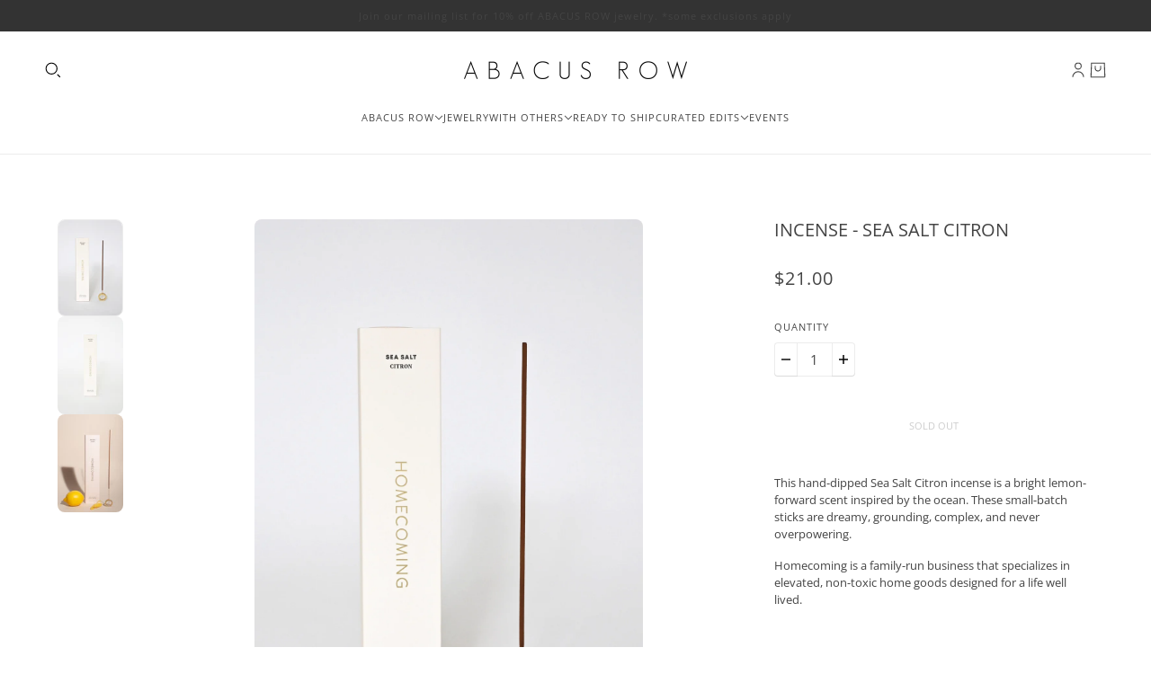

--- FILE ---
content_type: text/html; charset=utf-8
request_url: https://www.abacusrow.com/products/homecoming-incense-sea-salt-citron
body_size: 25496
content:
<!doctype html>
<html
  lang="en"
  dir="ltr"
  style="--announcement--height:0px;--header--height:0px;--split-announcement--height:0px;"
>
  <head>

    <meta charset="UTF-8">
    <meta http-equiv="X-UA-Compatible" content="IE=edge">
    <meta name="viewport" content="width=device-width, initial-scale=1.0, maximum-scale=5.0"><meta name="description" content="Sea Salt Citron Incense by Homecoming available at Abacus Row Handmade Jewelry in San Francisco CA USA">
     
    
    

    <title>Sea Salt Citron Incense by Homecoming at Abacus Row Handmade Jewelry
 &ndash; Abacus Row | Handmade Jewelry</title><link rel="canonical" href="https://www.abacusrow.com/products/homecoming-incense-sea-salt-citron"><link rel="shortcut icon" href="//www.abacusrow.com/cdn/shop/files/AR_favicon.png?v=1613521386&width=32" type="image/png">
      <link rel="apple-touch-icon" href="//www.abacusrow.com/cdn/shop/files/AR_favicon.png?v=1613521386&width=180"><link rel="preconnect" href="https://cdn.shopify.com" crossorigin>
<link rel="preconnect" href="https://fonts.shopifycdn.com" crossorigin>

<link href="//www.abacusrow.com/cdn/shop/t/20/assets/theme.js?v=17764908716742392631740979667" as="script" rel="preload">

<script async crossorigin fetchpriority="high" src="/cdn/shopifycloud/importmap-polyfill/es-modules-shim.2.4.0.js"></script>
<script type="importmap">
  {
    "imports": {
      "@troop-themes/main": "//www.abacusrow.com/cdn/shop/t/20/assets/theme.js?v=17764908716742392631740979667"
    }
  }
</script><link
    rel="preload"
    href="//www.abacusrow.com/cdn/fonts/open_sans/opensans_n4.c32e4d4eca5273f6d4ee95ddf54b5bbb75fc9b61.woff2"
    as="font"
    type="font/woff2"
    crossorigin
  ><link
    rel="preload"
    href="//www.abacusrow.com/cdn/fonts/open_sans/opensans_n4.c32e4d4eca5273f6d4ee95ddf54b5bbb75fc9b61.woff2"
    as="font"
    type="font/woff2"
    crossorigin
  ><link
    rel="preload"
    href="//www.abacusrow.com/cdn/fonts/open_sans/opensans_n4.c32e4d4eca5273f6d4ee95ddf54b5bbb75fc9b61.woff2"
    as="font"
    type="font/woff2"
    crossorigin
  ><meta property="og:type" content="product" />
  <meta property="og:title" content="Incense - Sea Salt Citron" /><meta property="og:image" content="http://www.abacusrow.com/cdn/shop/files/homecoming-incense-sea-salt-citron-002.jpg?v=1699489192&width=1200" />
    <meta property="og:image:secure_url" content="https://www.abacusrow.com/cdn/shop/files/homecoming-incense-sea-salt-citron-002.jpg?v=1699489192&width=1200" />
    <meta property="og:image:width" content="1200" />
    <meta property="og:image:height" content="1800" /><meta property="og:image" content="http://www.abacusrow.com/cdn/shop/files/homecoming-incense-sea-salt-citron-003.jpg?v=1699489192&width=1200" />
    <meta property="og:image:secure_url" content="https://www.abacusrow.com/cdn/shop/files/homecoming-incense-sea-salt-citron-003.jpg?v=1699489192&width=1200" />
    <meta property="og:image:width" content="1200" />
    <meta property="og:image:height" content="1800" /><meta property="og:image" content="http://www.abacusrow.com/cdn/shop/files/homecoming-sea-salt-citron-incense-001.jpg?v=1699489192&width=1200" />
    <meta property="og:image:secure_url" content="https://www.abacusrow.com/cdn/shop/files/homecoming-sea-salt-citron-incense-001.jpg?v=1699489192&width=1200" />
    <meta property="og:image:width" content="800" />
    <meta property="og:image:height" content="1200" /><meta property="og:price:currency" content="USD" />
  <meta
    property="og:price:amount"
    content="21.00"
  />

  <script type="application/ld+json">
    {
      "@context": "https://schema.org/",
      "@type": "Product",
      "name": "Incense - Sea Salt Citron",
      "image": ["//www.abacusrow.com/cdn/shop/files/homecoming-incense-sea-salt-citron-002.jpg?v=1699489192&width=1200",
"//www.abacusrow.com/cdn/shop/files/homecoming-incense-sea-salt-citron-003.jpg?v=1699489192&width=1200",
"//www.abacusrow.com/cdn/shop/files/homecoming-sea-salt-citron-incense-001.jpg?v=1699489192&width=1200"
],
      "description": "This hand-dipped Sea Salt Citron incense is a bright lemon-forward scent inspired by the ocean. T...",
      "sku": "HO005",
      "brand": {
        "@type": "Brand",
        "name": "AR Store | Retired"
      },"offers": [{
            "@type" : "Offer","sku": "HO005","availability": "http://schema.org/OutOfStock",
            "price": 21.0,
            "priceCurrency": "USD",
            "url": "https:\/\/www.abacusrow.com\/products\/homecoming-incense-sea-salt-citron?variant=44338623381726"
          }
]
    }
  </script><meta property="og:url" content="https://www.abacusrow.com/products/homecoming-incense-sea-salt-citron" />
<meta property="og:site_name" content="Abacus Row | Handmade Jewelry" />
<meta property="og:description" content="Sea Salt Citron Incense by Homecoming available at Abacus Row Handmade Jewelry in San Francisco CA USA" /><meta name="twitter:card" content="summary" />
<meta name="twitter:description" content="Sea Salt Citron Incense by Homecoming available at Abacus Row Handmade Jewelry in San Francisco CA USA" /><meta name="twitter:title" content="Incense - Sea Salt Citron" /><meta
      name="twitter:image"
      content="https://www.abacusrow.com/cdn/shop/files/homecoming-incense-sea-salt-citron-002.jpg?v=1699489192&width=480"
    /><style>@font-face {
  font-family: "Open Sans";
  font-weight: 400;
  font-style: normal;
  font-display: swap;
  src: url("//www.abacusrow.com/cdn/fonts/open_sans/opensans_n4.c32e4d4eca5273f6d4ee95ddf54b5bbb75fc9b61.woff2") format("woff2"),
       url("//www.abacusrow.com/cdn/fonts/open_sans/opensans_n4.5f3406f8d94162b37bfa232b486ac93ee892406d.woff") format("woff");
}
@font-face {
  font-family: "Open Sans";
  font-weight: 400;
  font-style: normal;
  font-display: swap;
  src: url("//www.abacusrow.com/cdn/fonts/open_sans/opensans_n4.c32e4d4eca5273f6d4ee95ddf54b5bbb75fc9b61.woff2") format("woff2"),
       url("//www.abacusrow.com/cdn/fonts/open_sans/opensans_n4.5f3406f8d94162b37bfa232b486ac93ee892406d.woff") format("woff");
}
@font-face {
  font-family: "Open Sans";
  font-weight: 700;
  font-style: normal;
  font-display: swap;
  src: url("//www.abacusrow.com/cdn/fonts/open_sans/opensans_n7.a9393be1574ea8606c68f4441806b2711d0d13e4.woff2") format("woff2"),
       url("//www.abacusrow.com/cdn/fonts/open_sans/opensans_n7.7b8af34a6ebf52beb1a4c1d8c73ad6910ec2e553.woff") format("woff");
}
@font-face {
  font-family: "Open Sans";
  font-weight: 400;
  font-style: normal;
  font-display: swap;
  src: url("//www.abacusrow.com/cdn/fonts/open_sans/opensans_n4.c32e4d4eca5273f6d4ee95ddf54b5bbb75fc9b61.woff2") format("woff2"),
       url("//www.abacusrow.com/cdn/fonts/open_sans/opensans_n4.5f3406f8d94162b37bfa232b486ac93ee892406d.woff") format("woff");
}
@font-face {
  font-family: "Open Sans";
  font-weight: 700;
  font-style: normal;
  font-display: swap;
  src: url("//www.abacusrow.com/cdn/fonts/open_sans/opensans_n7.a9393be1574ea8606c68f4441806b2711d0d13e4.woff2") format("woff2"),
       url("//www.abacusrow.com/cdn/fonts/open_sans/opensans_n7.7b8af34a6ebf52beb1a4c1d8c73ad6910ec2e553.woff") format("woff");
}
@font-face {
  font-family: "Open Sans";
  font-weight: 400;
  font-style: italic;
  font-display: swap;
  src: url("//www.abacusrow.com/cdn/fonts/open_sans/opensans_i4.6f1d45f7a46916cc95c694aab32ecbf7509cbf33.woff2") format("woff2"),
       url("//www.abacusrow.com/cdn/fonts/open_sans/opensans_i4.4efaa52d5a57aa9a57c1556cc2b7465d18839daa.woff") format("woff");
}
@font-face {
  font-family: "Open Sans";
  font-weight: 700;
  font-style: italic;
  font-display: swap;
  src: url("//www.abacusrow.com/cdn/fonts/open_sans/opensans_i7.916ced2e2ce15f7fcd95d196601a15e7b89ee9a4.woff2") format("woff2"),
       url("//www.abacusrow.com/cdn/fonts/open_sans/opensans_i7.99a9cff8c86ea65461de497ade3d515a98f8b32a.woff") format("woff");
}
:root {--font--heading--uppercase: uppercase;--font--nav--uppercase: uppercase;--font--sub-nav--uppercase: normal;--font--button--uppercase: uppercase;--font--overline--uppercase: uppercase;--font--banner--size: 84px;
    --font--banner--mobile-size: 44px;

    --font--featured--size: 59px;
    --font--featured--mobile-size: 38px;

    --font--section--size: 20px;
    --font--section--mobile-size: 20px;

    --font--block--size: 13px;
    --font--block--mobile-size: 14px;

    --font--paragraph--size: 13px;--font--paragraph--mobile-size: 13px;--font--featured-paragraph--size: 14px;--font--featured-paragraph--mobile-size: 14px;--font--nav--size: 11px;--font--nav--mobile-size: 11px;--font--sub-nav--size: 11px;--font--sub-nav--mobile-size: 11px;--font--overline--size: 10px;
    --font--button--size: 11px;
    --font--button--spacing: 0px;

    --font--heading--family: "Open Sans", sans-serif;
    --font--heading--weight: 400;
    --font--heading--style: normal;
    --font--heading--spacing: 0px;

    --font--nav--family: "Open Sans", sans-serif;
    --font--nav--weight: 400;
    --font--nav--style: normal;

    --font--paragraph--family: "Open Sans", sans-serif;
    --font--paragraph--weight: 400;
    --font--paragraph--style: normal;
    --font--paragraph--spacing: 0px;

    --font--line-height: 1.2;
  }
</style><style>
  :root {
    --color--accent-1: #e37ab1;
    --color--accent-1-translucent: rgba(227, 122, 177, 0.85);
    --color--accent-2: #ffedab;
    --color--accent-2-translucent: rgba(255, 237, 171, 0.85);
    --bg-color--light: #fafafa;
    --bg-color--light-translucent: rgba(250, 250, 250, 0.85);
    --bg-color--dark: #333333;
    --bg-color--dark-translucent: rgba(26, 26, 26, 0.85);
    --bg-color--body: #ffffff;
    --bg-color--body-translucent: rgba(255, 255, 255, 0.85);
    --color--body: #444444;
    --color--body--light: #747474;
    --bg-color--textbox: #fff;
    --bg-color--panel: #f7f7f7;
    --bdr-color--page: ;
    --bdr-dark--general: rgba(68, 68, 68, 0.1);
    --bdr-light--general: rgba(255,255,255,0.3);

    --color--border-disabled: #d2d2d2;
    --color--success: #4caf50;
    --color--alert: #d32f2f;
    --color--stars: black;

    --content--shadow-opacity: 0.15;
    --content--image-opacity:0.65;

    --button--color: #ffffff;
    --button--bg-color: #444444;
    --button--bg-color--hover: var(--button--bg-color);
    --button--bdr-color: #444444;
    --button--color-disabled: #b9b9b9;
    --button--radius: 6px;
    --input--radius: 2px;
    --image--radius: 8px;

    --progress-bar: linear-gradient(
                      90deg,
                      rgba(68, 68, 68, 0.3) 0%,
                      rgb(68, 68, 68) 80%,
                      rgba(68, 68, 68, 0.8)
                    );

    /* shop pay */
    --payment-terms-background-color: #ffffff;

    /* js helpers */
    --announcement-height: 0px;
    --header-height: 0px;

    --sticky-offset: calc(var(--announcement--sticky, 0) * var(--announcement--height, 0px) + var(--header--sticky, 0) * var(--header--height, 0px));
  }

  shopify-accelerated-checkout, shopify-accelerated-checkout-cart {
    --shopify-accelerated-checkout-button-block-size: 45px;
    --shopify-accelerated-checkout-button-border-radius: var(--button--radius);
    --shopify-accelerated-checkout-button-box-shadow: 0 0 10px rgba(0, 0, 0, 0.3);
  }
</style><style>/* Center-justify footer columns */
  .footer--blocks {
    display: grid;
    grid-template-columns: repeat(3, 1fr);
    gap: var(--spacing--block);
    justify-content: center;
    text-align: left;
  }

  .footer--block {
    display: flex;
    flex-direction: column;
    align-items: center;
  }

  .footer--block--body {
    align-items: center;
  }

  .footer--block--container {
    display: flex;
    flex-direction: column;
    align-items: center;
    width: 100%;
  }

  /* Left-align social icons */
  .footer--block .social-icons--root {
    width: 100%;
  }

  .footer--block .social-icons--items {
    justify-content: flex-start !important;
  }

  @media only screen and (max-width: 767px) {
    .footer--blocks {
      grid-template-columns: 1fr;
    }

    /* Center social icons on mobile */
    .footer--block .social-icons--items {
      justify-content: center !important;
    }
  } 
  /* Navigation menu hover color */
  .x-menu--level-1--link a:hover,
  .y-menu--level-1--link a:hover,
  .x-menu--level-2--link a:hover,
  .y-menu--level-2--link a:hover,
  .x-menu--level-3--link a:hover,
  .y-menu--level-3--link a:hover {
    color: #7e969e;
  }

</style><link href="//www.abacusrow.com/cdn/shop/t/20/assets/theme.css?v=159059081291291810941747079226" rel="stylesheet" type="text/css" media="all" />
    <script>window.performance && window.performance.mark && window.performance.mark('shopify.content_for_header.start');</script><meta name="google-site-verification" content="lcyYdq-DOY-f3TAku0tkFwYFdCHQ7puX70QyN7IoRjQ">
<meta id="shopify-digital-wallet" name="shopify-digital-wallet" content="/1756904/digital_wallets/dialog">
<meta name="shopify-checkout-api-token" content="3d0db1a02a249a7f87d5f0b566c1009a">
<meta id="in-context-paypal-metadata" data-shop-id="1756904" data-venmo-supported="false" data-environment="production" data-locale="en_US" data-paypal-v4="true" data-currency="USD">
<link rel="alternate" type="application/json+oembed" href="https://www.abacusrow.com/products/homecoming-incense-sea-salt-citron.oembed">
<script async="async" src="/checkouts/internal/preloads.js?locale=en-US"></script>
<link rel="preconnect" href="https://shop.app" crossorigin="anonymous">
<script async="async" src="https://shop.app/checkouts/internal/preloads.js?locale=en-US&shop_id=1756904" crossorigin="anonymous"></script>
<script id="apple-pay-shop-capabilities" type="application/json">{"shopId":1756904,"countryCode":"US","currencyCode":"USD","merchantCapabilities":["supports3DS"],"merchantId":"gid:\/\/shopify\/Shop\/1756904","merchantName":"Abacus Row | Handmade Jewelry","requiredBillingContactFields":["postalAddress","email"],"requiredShippingContactFields":["postalAddress","email"],"shippingType":"shipping","supportedNetworks":["visa","masterCard","amex","discover","elo","jcb"],"total":{"type":"pending","label":"Abacus Row | Handmade Jewelry","amount":"1.00"},"shopifyPaymentsEnabled":true,"supportsSubscriptions":true}</script>
<script id="shopify-features" type="application/json">{"accessToken":"3d0db1a02a249a7f87d5f0b566c1009a","betas":["rich-media-storefront-analytics"],"domain":"www.abacusrow.com","predictiveSearch":true,"shopId":1756904,"locale":"en"}</script>
<script>var Shopify = Shopify || {};
Shopify.shop = "abacus-row.myshopify.com";
Shopify.locale = "en";
Shopify.currency = {"active":"USD","rate":"1.0"};
Shopify.country = "US";
Shopify.theme = {"name":"Blockshop '25","id":147268468958,"schema_name":"Blockshop","schema_version":"10.4.1","theme_store_id":606,"role":"main"};
Shopify.theme.handle = "null";
Shopify.theme.style = {"id":null,"handle":null};
Shopify.cdnHost = "www.abacusrow.com/cdn";
Shopify.routes = Shopify.routes || {};
Shopify.routes.root = "/";</script>
<script type="module">!function(o){(o.Shopify=o.Shopify||{}).modules=!0}(window);</script>
<script>!function(o){function n(){var o=[];function n(){o.push(Array.prototype.slice.apply(arguments))}return n.q=o,n}var t=o.Shopify=o.Shopify||{};t.loadFeatures=n(),t.autoloadFeatures=n()}(window);</script>
<script>
  window.ShopifyPay = window.ShopifyPay || {};
  window.ShopifyPay.apiHost = "shop.app\/pay";
  window.ShopifyPay.redirectState = null;
</script>
<script id="shop-js-analytics" type="application/json">{"pageType":"product"}</script>
<script defer="defer" async type="module" src="//www.abacusrow.com/cdn/shopifycloud/shop-js/modules/v2/client.init-shop-cart-sync_BN7fPSNr.en.esm.js"></script>
<script defer="defer" async type="module" src="//www.abacusrow.com/cdn/shopifycloud/shop-js/modules/v2/chunk.common_Cbph3Kss.esm.js"></script>
<script defer="defer" async type="module" src="//www.abacusrow.com/cdn/shopifycloud/shop-js/modules/v2/chunk.modal_DKumMAJ1.esm.js"></script>
<script type="module">
  await import("//www.abacusrow.com/cdn/shopifycloud/shop-js/modules/v2/client.init-shop-cart-sync_BN7fPSNr.en.esm.js");
await import("//www.abacusrow.com/cdn/shopifycloud/shop-js/modules/v2/chunk.common_Cbph3Kss.esm.js");
await import("//www.abacusrow.com/cdn/shopifycloud/shop-js/modules/v2/chunk.modal_DKumMAJ1.esm.js");

  window.Shopify.SignInWithShop?.initShopCartSync?.({"fedCMEnabled":true,"windoidEnabled":true});

</script>
<script defer="defer" async type="module" src="//www.abacusrow.com/cdn/shopifycloud/shop-js/modules/v2/client.payment-terms_BxzfvcZJ.en.esm.js"></script>
<script defer="defer" async type="module" src="//www.abacusrow.com/cdn/shopifycloud/shop-js/modules/v2/chunk.common_Cbph3Kss.esm.js"></script>
<script defer="defer" async type="module" src="//www.abacusrow.com/cdn/shopifycloud/shop-js/modules/v2/chunk.modal_DKumMAJ1.esm.js"></script>
<script type="module">
  await import("//www.abacusrow.com/cdn/shopifycloud/shop-js/modules/v2/client.payment-terms_BxzfvcZJ.en.esm.js");
await import("//www.abacusrow.com/cdn/shopifycloud/shop-js/modules/v2/chunk.common_Cbph3Kss.esm.js");
await import("//www.abacusrow.com/cdn/shopifycloud/shop-js/modules/v2/chunk.modal_DKumMAJ1.esm.js");

  
</script>
<script>
  window.Shopify = window.Shopify || {};
  if (!window.Shopify.featureAssets) window.Shopify.featureAssets = {};
  window.Shopify.featureAssets['shop-js'] = {"shop-cart-sync":["modules/v2/client.shop-cart-sync_CJVUk8Jm.en.esm.js","modules/v2/chunk.common_Cbph3Kss.esm.js","modules/v2/chunk.modal_DKumMAJ1.esm.js"],"init-fed-cm":["modules/v2/client.init-fed-cm_7Fvt41F4.en.esm.js","modules/v2/chunk.common_Cbph3Kss.esm.js","modules/v2/chunk.modal_DKumMAJ1.esm.js"],"init-shop-email-lookup-coordinator":["modules/v2/client.init-shop-email-lookup-coordinator_Cc088_bR.en.esm.js","modules/v2/chunk.common_Cbph3Kss.esm.js","modules/v2/chunk.modal_DKumMAJ1.esm.js"],"init-windoid":["modules/v2/client.init-windoid_hPopwJRj.en.esm.js","modules/v2/chunk.common_Cbph3Kss.esm.js","modules/v2/chunk.modal_DKumMAJ1.esm.js"],"shop-button":["modules/v2/client.shop-button_B0jaPSNF.en.esm.js","modules/v2/chunk.common_Cbph3Kss.esm.js","modules/v2/chunk.modal_DKumMAJ1.esm.js"],"shop-cash-offers":["modules/v2/client.shop-cash-offers_DPIskqss.en.esm.js","modules/v2/chunk.common_Cbph3Kss.esm.js","modules/v2/chunk.modal_DKumMAJ1.esm.js"],"shop-toast-manager":["modules/v2/client.shop-toast-manager_CK7RT69O.en.esm.js","modules/v2/chunk.common_Cbph3Kss.esm.js","modules/v2/chunk.modal_DKumMAJ1.esm.js"],"init-shop-cart-sync":["modules/v2/client.init-shop-cart-sync_BN7fPSNr.en.esm.js","modules/v2/chunk.common_Cbph3Kss.esm.js","modules/v2/chunk.modal_DKumMAJ1.esm.js"],"init-customer-accounts-sign-up":["modules/v2/client.init-customer-accounts-sign-up_CfPf4CXf.en.esm.js","modules/v2/client.shop-login-button_DeIztwXF.en.esm.js","modules/v2/chunk.common_Cbph3Kss.esm.js","modules/v2/chunk.modal_DKumMAJ1.esm.js"],"pay-button":["modules/v2/client.pay-button_CgIwFSYN.en.esm.js","modules/v2/chunk.common_Cbph3Kss.esm.js","modules/v2/chunk.modal_DKumMAJ1.esm.js"],"init-customer-accounts":["modules/v2/client.init-customer-accounts_DQ3x16JI.en.esm.js","modules/v2/client.shop-login-button_DeIztwXF.en.esm.js","modules/v2/chunk.common_Cbph3Kss.esm.js","modules/v2/chunk.modal_DKumMAJ1.esm.js"],"avatar":["modules/v2/client.avatar_BTnouDA3.en.esm.js"],"init-shop-for-new-customer-accounts":["modules/v2/client.init-shop-for-new-customer-accounts_CsZy_esa.en.esm.js","modules/v2/client.shop-login-button_DeIztwXF.en.esm.js","modules/v2/chunk.common_Cbph3Kss.esm.js","modules/v2/chunk.modal_DKumMAJ1.esm.js"],"shop-follow-button":["modules/v2/client.shop-follow-button_BRMJjgGd.en.esm.js","modules/v2/chunk.common_Cbph3Kss.esm.js","modules/v2/chunk.modal_DKumMAJ1.esm.js"],"checkout-modal":["modules/v2/client.checkout-modal_B9Drz_yf.en.esm.js","modules/v2/chunk.common_Cbph3Kss.esm.js","modules/v2/chunk.modal_DKumMAJ1.esm.js"],"shop-login-button":["modules/v2/client.shop-login-button_DeIztwXF.en.esm.js","modules/v2/chunk.common_Cbph3Kss.esm.js","modules/v2/chunk.modal_DKumMAJ1.esm.js"],"lead-capture":["modules/v2/client.lead-capture_DXYzFM3R.en.esm.js","modules/v2/chunk.common_Cbph3Kss.esm.js","modules/v2/chunk.modal_DKumMAJ1.esm.js"],"shop-login":["modules/v2/client.shop-login_CA5pJqmO.en.esm.js","modules/v2/chunk.common_Cbph3Kss.esm.js","modules/v2/chunk.modal_DKumMAJ1.esm.js"],"payment-terms":["modules/v2/client.payment-terms_BxzfvcZJ.en.esm.js","modules/v2/chunk.common_Cbph3Kss.esm.js","modules/v2/chunk.modal_DKumMAJ1.esm.js"]};
</script>
<script>(function() {
  var isLoaded = false;
  function asyncLoad() {
    if (isLoaded) return;
    isLoaded = true;
    var urls = ["https:\/\/chimpstatic.com\/mcjs-connected\/js\/users\/75c24ac41e8191b696f684d3b\/6e3905b132ead19ad799e3da9.js?shop=abacus-row.myshopify.com"];
    for (var i = 0; i < urls.length; i++) {
      var s = document.createElement('script');
      s.type = 'text/javascript';
      s.async = true;
      s.src = urls[i];
      var x = document.getElementsByTagName('script')[0];
      x.parentNode.insertBefore(s, x);
    }
  };
  if(window.attachEvent) {
    window.attachEvent('onload', asyncLoad);
  } else {
    window.addEventListener('load', asyncLoad, false);
  }
})();</script>
<script id="__st">var __st={"a":1756904,"offset":-28800,"reqid":"3d22c84a-bdb6-4cfe-b9ba-f661c9146d6d-1769815191","pageurl":"www.abacusrow.com\/products\/homecoming-incense-sea-salt-citron","u":"37d874122e8a","p":"product","rtyp":"product","rid":8124364587230};</script>
<script>window.ShopifyPaypalV4VisibilityTracking = true;</script>
<script id="captcha-bootstrap">!function(){'use strict';const t='contact',e='account',n='new_comment',o=[[t,t],['blogs',n],['comments',n],[t,'customer']],c=[[e,'customer_login'],[e,'guest_login'],[e,'recover_customer_password'],[e,'create_customer']],r=t=>t.map((([t,e])=>`form[action*='/${t}']:not([data-nocaptcha='true']) input[name='form_type'][value='${e}']`)).join(','),a=t=>()=>t?[...document.querySelectorAll(t)].map((t=>t.form)):[];function s(){const t=[...o],e=r(t);return a(e)}const i='password',u='form_key',d=['recaptcha-v3-token','g-recaptcha-response','h-captcha-response',i],f=()=>{try{return window.sessionStorage}catch{return}},m='__shopify_v',_=t=>t.elements[u];function p(t,e,n=!1){try{const o=window.sessionStorage,c=JSON.parse(o.getItem(e)),{data:r}=function(t){const{data:e,action:n}=t;return t[m]||n?{data:e,action:n}:{data:t,action:n}}(c);for(const[e,n]of Object.entries(r))t.elements[e]&&(t.elements[e].value=n);n&&o.removeItem(e)}catch(o){console.error('form repopulation failed',{error:o})}}const l='form_type',E='cptcha';function T(t){t.dataset[E]=!0}const w=window,h=w.document,L='Shopify',v='ce_forms',y='captcha';let A=!1;((t,e)=>{const n=(g='f06e6c50-85a8-45c8-87d0-21a2b65856fe',I='https://cdn.shopify.com/shopifycloud/storefront-forms-hcaptcha/ce_storefront_forms_captcha_hcaptcha.v1.5.2.iife.js',D={infoText:'Protected by hCaptcha',privacyText:'Privacy',termsText:'Terms'},(t,e,n)=>{const o=w[L][v],c=o.bindForm;if(c)return c(t,g,e,D).then(n);var r;o.q.push([[t,g,e,D],n]),r=I,A||(h.body.append(Object.assign(h.createElement('script'),{id:'captcha-provider',async:!0,src:r})),A=!0)});var g,I,D;w[L]=w[L]||{},w[L][v]=w[L][v]||{},w[L][v].q=[],w[L][y]=w[L][y]||{},w[L][y].protect=function(t,e){n(t,void 0,e),T(t)},Object.freeze(w[L][y]),function(t,e,n,w,h,L){const[v,y,A,g]=function(t,e,n){const i=e?o:[],u=t?c:[],d=[...i,...u],f=r(d),m=r(i),_=r(d.filter((([t,e])=>n.includes(e))));return[a(f),a(m),a(_),s()]}(w,h,L),I=t=>{const e=t.target;return e instanceof HTMLFormElement?e:e&&e.form},D=t=>v().includes(t);t.addEventListener('submit',(t=>{const e=I(t);if(!e)return;const n=D(e)&&!e.dataset.hcaptchaBound&&!e.dataset.recaptchaBound,o=_(e),c=g().includes(e)&&(!o||!o.value);(n||c)&&t.preventDefault(),c&&!n&&(function(t){try{if(!f())return;!function(t){const e=f();if(!e)return;const n=_(t);if(!n)return;const o=n.value;o&&e.removeItem(o)}(t);const e=Array.from(Array(32),(()=>Math.random().toString(36)[2])).join('');!function(t,e){_(t)||t.append(Object.assign(document.createElement('input'),{type:'hidden',name:u})),t.elements[u].value=e}(t,e),function(t,e){const n=f();if(!n)return;const o=[...t.querySelectorAll(`input[type='${i}']`)].map((({name:t})=>t)),c=[...d,...o],r={};for(const[a,s]of new FormData(t).entries())c.includes(a)||(r[a]=s);n.setItem(e,JSON.stringify({[m]:1,action:t.action,data:r}))}(t,e)}catch(e){console.error('failed to persist form',e)}}(e),e.submit())}));const S=(t,e)=>{t&&!t.dataset[E]&&(n(t,e.some((e=>e===t))),T(t))};for(const o of['focusin','change'])t.addEventListener(o,(t=>{const e=I(t);D(e)&&S(e,y())}));const B=e.get('form_key'),M=e.get(l),P=B&&M;t.addEventListener('DOMContentLoaded',(()=>{const t=y();if(P)for(const e of t)e.elements[l].value===M&&p(e,B);[...new Set([...A(),...v().filter((t=>'true'===t.dataset.shopifyCaptcha))])].forEach((e=>S(e,t)))}))}(h,new URLSearchParams(w.location.search),n,t,e,['guest_login'])})(!0,!0)}();</script>
<script integrity="sha256-4kQ18oKyAcykRKYeNunJcIwy7WH5gtpwJnB7kiuLZ1E=" data-source-attribution="shopify.loadfeatures" defer="defer" src="//www.abacusrow.com/cdn/shopifycloud/storefront/assets/storefront/load_feature-a0a9edcb.js" crossorigin="anonymous"></script>
<script crossorigin="anonymous" defer="defer" src="//www.abacusrow.com/cdn/shopifycloud/storefront/assets/shopify_pay/storefront-65b4c6d7.js?v=20250812"></script>
<script data-source-attribution="shopify.dynamic_checkout.dynamic.init">var Shopify=Shopify||{};Shopify.PaymentButton=Shopify.PaymentButton||{isStorefrontPortableWallets:!0,init:function(){window.Shopify.PaymentButton.init=function(){};var t=document.createElement("script");t.src="https://www.abacusrow.com/cdn/shopifycloud/portable-wallets/latest/portable-wallets.en.js",t.type="module",document.head.appendChild(t)}};
</script>
<script data-source-attribution="shopify.dynamic_checkout.buyer_consent">
  function portableWalletsHideBuyerConsent(e){var t=document.getElementById("shopify-buyer-consent"),n=document.getElementById("shopify-subscription-policy-button");t&&n&&(t.classList.add("hidden"),t.setAttribute("aria-hidden","true"),n.removeEventListener("click",e))}function portableWalletsShowBuyerConsent(e){var t=document.getElementById("shopify-buyer-consent"),n=document.getElementById("shopify-subscription-policy-button");t&&n&&(t.classList.remove("hidden"),t.removeAttribute("aria-hidden"),n.addEventListener("click",e))}window.Shopify?.PaymentButton&&(window.Shopify.PaymentButton.hideBuyerConsent=portableWalletsHideBuyerConsent,window.Shopify.PaymentButton.showBuyerConsent=portableWalletsShowBuyerConsent);
</script>
<script data-source-attribution="shopify.dynamic_checkout.cart.bootstrap">document.addEventListener("DOMContentLoaded",(function(){function t(){return document.querySelector("shopify-accelerated-checkout-cart, shopify-accelerated-checkout")}if(t())Shopify.PaymentButton.init();else{new MutationObserver((function(e,n){t()&&(Shopify.PaymentButton.init(),n.disconnect())})).observe(document.body,{childList:!0,subtree:!0})}}));
</script>
<script id='scb4127' type='text/javascript' async='' src='https://www.abacusrow.com/cdn/shopifycloud/privacy-banner/storefront-banner.js'></script><link id="shopify-accelerated-checkout-styles" rel="stylesheet" media="screen" href="https://www.abacusrow.com/cdn/shopifycloud/portable-wallets/latest/accelerated-checkout-backwards-compat.css" crossorigin="anonymous">
<style id="shopify-accelerated-checkout-cart">
        #shopify-buyer-consent {
  margin-top: 1em;
  display: inline-block;
  width: 100%;
}

#shopify-buyer-consent.hidden {
  display: none;
}

#shopify-subscription-policy-button {
  background: none;
  border: none;
  padding: 0;
  text-decoration: underline;
  font-size: inherit;
  cursor: pointer;
}

#shopify-subscription-policy-button::before {
  box-shadow: none;
}

      </style>

<script>window.performance && window.performance.mark && window.performance.mark('shopify.content_for_header.end');</script>
<script>
  if (Shopify) {
    Shopify.routes = {
      ...Shopify.routes,
      all_products_collection: '/collections/all',
      cart: '/cart',
      cart_add: '/cart/add',
      cart_change: '/cart/change',
      cart_update: '/cart/update',
      libraries: {
        swipe_listener: "//www.abacusrow.com/cdn/shop/t/20/assets/swipe-listener.min.js?v=123039615894270182531740979667",
        masonry: "//www.abacusrow.com/cdn/shop/t/20/assets/masonry.min.js?v=153413113355937702121740979667",
        plyr: "/cdn/shopifycloud/plyr/v2.0/shopify-plyr.en.js",
        vimeo: "https://player.vimeo.com/api/player.js"
      },
      product_recommendations: '/recommendations/products',
      predictive_search: '/search/suggest',
      search: '/search',
      root: '/',
      youtube: 'https://youtube.com/iframe_api'
    }
  }
</script><script type="module" src="//www.abacusrow.com/cdn/shop/t/20/assets/theme.js?v=17764908716742392631740979667"></script>
    
    <script src="//www.abacusrow.com/cdn/shop/t/20/assets/product-schema.js?v=76712863007103772221742794823" defer></script>
    
    

  <link href="https://monorail-edge.shopifysvc.com" rel="dns-prefetch">
<script>(function(){if ("sendBeacon" in navigator && "performance" in window) {try {var session_token_from_headers = performance.getEntriesByType('navigation')[0].serverTiming.find(x => x.name == '_s').description;} catch {var session_token_from_headers = undefined;}var session_cookie_matches = document.cookie.match(/_shopify_s=([^;]*)/);var session_token_from_cookie = session_cookie_matches && session_cookie_matches.length === 2 ? session_cookie_matches[1] : "";var session_token = session_token_from_headers || session_token_from_cookie || "";function handle_abandonment_event(e) {var entries = performance.getEntries().filter(function(entry) {return /monorail-edge.shopifysvc.com/.test(entry.name);});if (!window.abandonment_tracked && entries.length === 0) {window.abandonment_tracked = true;var currentMs = Date.now();var navigation_start = performance.timing.navigationStart;var payload = {shop_id: 1756904,url: window.location.href,navigation_start,duration: currentMs - navigation_start,session_token,page_type: "product"};window.navigator.sendBeacon("https://monorail-edge.shopifysvc.com/v1/produce", JSON.stringify({schema_id: "online_store_buyer_site_abandonment/1.1",payload: payload,metadata: {event_created_at_ms: currentMs,event_sent_at_ms: currentMs}}));}}window.addEventListener('pagehide', handle_abandonment_event);}}());</script>
<script id="web-pixels-manager-setup">(function e(e,d,r,n,o){if(void 0===o&&(o={}),!Boolean(null===(a=null===(i=window.Shopify)||void 0===i?void 0:i.analytics)||void 0===a?void 0:a.replayQueue)){var i,a;window.Shopify=window.Shopify||{};var t=window.Shopify;t.analytics=t.analytics||{};var s=t.analytics;s.replayQueue=[],s.publish=function(e,d,r){return s.replayQueue.push([e,d,r]),!0};try{self.performance.mark("wpm:start")}catch(e){}var l=function(){var e={modern:/Edge?\/(1{2}[4-9]|1[2-9]\d|[2-9]\d{2}|\d{4,})\.\d+(\.\d+|)|Firefox\/(1{2}[4-9]|1[2-9]\d|[2-9]\d{2}|\d{4,})\.\d+(\.\d+|)|Chrom(ium|e)\/(9{2}|\d{3,})\.\d+(\.\d+|)|(Maci|X1{2}).+ Version\/(15\.\d+|(1[6-9]|[2-9]\d|\d{3,})\.\d+)([,.]\d+|)( \(\w+\)|)( Mobile\/\w+|) Safari\/|Chrome.+OPR\/(9{2}|\d{3,})\.\d+\.\d+|(CPU[ +]OS|iPhone[ +]OS|CPU[ +]iPhone|CPU IPhone OS|CPU iPad OS)[ +]+(15[._]\d+|(1[6-9]|[2-9]\d|\d{3,})[._]\d+)([._]\d+|)|Android:?[ /-](13[3-9]|1[4-9]\d|[2-9]\d{2}|\d{4,})(\.\d+|)(\.\d+|)|Android.+Firefox\/(13[5-9]|1[4-9]\d|[2-9]\d{2}|\d{4,})\.\d+(\.\d+|)|Android.+Chrom(ium|e)\/(13[3-9]|1[4-9]\d|[2-9]\d{2}|\d{4,})\.\d+(\.\d+|)|SamsungBrowser\/([2-9]\d|\d{3,})\.\d+/,legacy:/Edge?\/(1[6-9]|[2-9]\d|\d{3,})\.\d+(\.\d+|)|Firefox\/(5[4-9]|[6-9]\d|\d{3,})\.\d+(\.\d+|)|Chrom(ium|e)\/(5[1-9]|[6-9]\d|\d{3,})\.\d+(\.\d+|)([\d.]+$|.*Safari\/(?![\d.]+ Edge\/[\d.]+$))|(Maci|X1{2}).+ Version\/(10\.\d+|(1[1-9]|[2-9]\d|\d{3,})\.\d+)([,.]\d+|)( \(\w+\)|)( Mobile\/\w+|) Safari\/|Chrome.+OPR\/(3[89]|[4-9]\d|\d{3,})\.\d+\.\d+|(CPU[ +]OS|iPhone[ +]OS|CPU[ +]iPhone|CPU IPhone OS|CPU iPad OS)[ +]+(10[._]\d+|(1[1-9]|[2-9]\d|\d{3,})[._]\d+)([._]\d+|)|Android:?[ /-](13[3-9]|1[4-9]\d|[2-9]\d{2}|\d{4,})(\.\d+|)(\.\d+|)|Mobile Safari.+OPR\/([89]\d|\d{3,})\.\d+\.\d+|Android.+Firefox\/(13[5-9]|1[4-9]\d|[2-9]\d{2}|\d{4,})\.\d+(\.\d+|)|Android.+Chrom(ium|e)\/(13[3-9]|1[4-9]\d|[2-9]\d{2}|\d{4,})\.\d+(\.\d+|)|Android.+(UC? ?Browser|UCWEB|U3)[ /]?(15\.([5-9]|\d{2,})|(1[6-9]|[2-9]\d|\d{3,})\.\d+)\.\d+|SamsungBrowser\/(5\.\d+|([6-9]|\d{2,})\.\d+)|Android.+MQ{2}Browser\/(14(\.(9|\d{2,})|)|(1[5-9]|[2-9]\d|\d{3,})(\.\d+|))(\.\d+|)|K[Aa][Ii]OS\/(3\.\d+|([4-9]|\d{2,})\.\d+)(\.\d+|)/},d=e.modern,r=e.legacy,n=navigator.userAgent;return n.match(d)?"modern":n.match(r)?"legacy":"unknown"}(),u="modern"===l?"modern":"legacy",c=(null!=n?n:{modern:"",legacy:""})[u],f=function(e){return[e.baseUrl,"/wpm","/b",e.hashVersion,"modern"===e.buildTarget?"m":"l",".js"].join("")}({baseUrl:d,hashVersion:r,buildTarget:u}),m=function(e){var d=e.version,r=e.bundleTarget,n=e.surface,o=e.pageUrl,i=e.monorailEndpoint;return{emit:function(e){var a=e.status,t=e.errorMsg,s=(new Date).getTime(),l=JSON.stringify({metadata:{event_sent_at_ms:s},events:[{schema_id:"web_pixels_manager_load/3.1",payload:{version:d,bundle_target:r,page_url:o,status:a,surface:n,error_msg:t},metadata:{event_created_at_ms:s}}]});if(!i)return console&&console.warn&&console.warn("[Web Pixels Manager] No Monorail endpoint provided, skipping logging."),!1;try{return self.navigator.sendBeacon.bind(self.navigator)(i,l)}catch(e){}var u=new XMLHttpRequest;try{return u.open("POST",i,!0),u.setRequestHeader("Content-Type","text/plain"),u.send(l),!0}catch(e){return console&&console.warn&&console.warn("[Web Pixels Manager] Got an unhandled error while logging to Monorail."),!1}}}}({version:r,bundleTarget:l,surface:e.surface,pageUrl:self.location.href,monorailEndpoint:e.monorailEndpoint});try{o.browserTarget=l,function(e){var d=e.src,r=e.async,n=void 0===r||r,o=e.onload,i=e.onerror,a=e.sri,t=e.scriptDataAttributes,s=void 0===t?{}:t,l=document.createElement("script"),u=document.querySelector("head"),c=document.querySelector("body");if(l.async=n,l.src=d,a&&(l.integrity=a,l.crossOrigin="anonymous"),s)for(var f in s)if(Object.prototype.hasOwnProperty.call(s,f))try{l.dataset[f]=s[f]}catch(e){}if(o&&l.addEventListener("load",o),i&&l.addEventListener("error",i),u)u.appendChild(l);else{if(!c)throw new Error("Did not find a head or body element to append the script");c.appendChild(l)}}({src:f,async:!0,onload:function(){if(!function(){var e,d;return Boolean(null===(d=null===(e=window.Shopify)||void 0===e?void 0:e.analytics)||void 0===d?void 0:d.initialized)}()){var d=window.webPixelsManager.init(e)||void 0;if(d){var r=window.Shopify.analytics;r.replayQueue.forEach((function(e){var r=e[0],n=e[1],o=e[2];d.publishCustomEvent(r,n,o)})),r.replayQueue=[],r.publish=d.publishCustomEvent,r.visitor=d.visitor,r.initialized=!0}}},onerror:function(){return m.emit({status:"failed",errorMsg:"".concat(f," has failed to load")})},sri:function(e){var d=/^sha384-[A-Za-z0-9+/=]+$/;return"string"==typeof e&&d.test(e)}(c)?c:"",scriptDataAttributes:o}),m.emit({status:"loading"})}catch(e){m.emit({status:"failed",errorMsg:(null==e?void 0:e.message)||"Unknown error"})}}})({shopId: 1756904,storefrontBaseUrl: "https://www.abacusrow.com",extensionsBaseUrl: "https://extensions.shopifycdn.com/cdn/shopifycloud/web-pixels-manager",monorailEndpoint: "https://monorail-edge.shopifysvc.com/unstable/produce_batch",surface: "storefront-renderer",enabledBetaFlags: ["2dca8a86"],webPixelsConfigList: [{"id":"460095710","configuration":"{\"config\":\"{\\\"pixel_id\\\":\\\"G-10NFF4XZTT\\\",\\\"target_country\\\":\\\"US\\\",\\\"gtag_events\\\":[{\\\"type\\\":\\\"begin_checkout\\\",\\\"action_label\\\":\\\"G-10NFF4XZTT\\\"},{\\\"type\\\":\\\"search\\\",\\\"action_label\\\":\\\"G-10NFF4XZTT\\\"},{\\\"type\\\":\\\"view_item\\\",\\\"action_label\\\":[\\\"G-10NFF4XZTT\\\",\\\"MC-HPL6MLTQGH\\\"]},{\\\"type\\\":\\\"purchase\\\",\\\"action_label\\\":[\\\"G-10NFF4XZTT\\\",\\\"MC-HPL6MLTQGH\\\"]},{\\\"type\\\":\\\"page_view\\\",\\\"action_label\\\":[\\\"G-10NFF4XZTT\\\",\\\"MC-HPL6MLTQGH\\\"]},{\\\"type\\\":\\\"add_payment_info\\\",\\\"action_label\\\":\\\"G-10NFF4XZTT\\\"},{\\\"type\\\":\\\"add_to_cart\\\",\\\"action_label\\\":\\\"G-10NFF4XZTT\\\"}],\\\"enable_monitoring_mode\\\":false}\"}","eventPayloadVersion":"v1","runtimeContext":"OPEN","scriptVersion":"b2a88bafab3e21179ed38636efcd8a93","type":"APP","apiClientId":1780363,"privacyPurposes":[],"dataSharingAdjustments":{"protectedCustomerApprovalScopes":["read_customer_address","read_customer_email","read_customer_name","read_customer_personal_data","read_customer_phone"]}},{"id":"181436638","configuration":"{\"pixel_id\":\"1523733387946005\",\"pixel_type\":\"facebook_pixel\",\"metaapp_system_user_token\":\"-\"}","eventPayloadVersion":"v1","runtimeContext":"OPEN","scriptVersion":"ca16bc87fe92b6042fbaa3acc2fbdaa6","type":"APP","apiClientId":2329312,"privacyPurposes":["ANALYTICS","MARKETING","SALE_OF_DATA"],"dataSharingAdjustments":{"protectedCustomerApprovalScopes":["read_customer_address","read_customer_email","read_customer_name","read_customer_personal_data","read_customer_phone"]}},{"id":"shopify-app-pixel","configuration":"{}","eventPayloadVersion":"v1","runtimeContext":"STRICT","scriptVersion":"0450","apiClientId":"shopify-pixel","type":"APP","privacyPurposes":["ANALYTICS","MARKETING"]},{"id":"shopify-custom-pixel","eventPayloadVersion":"v1","runtimeContext":"LAX","scriptVersion":"0450","apiClientId":"shopify-pixel","type":"CUSTOM","privacyPurposes":["ANALYTICS","MARKETING"]}],isMerchantRequest: false,initData: {"shop":{"name":"Abacus Row | Handmade Jewelry","paymentSettings":{"currencyCode":"USD"},"myshopifyDomain":"abacus-row.myshopify.com","countryCode":"US","storefrontUrl":"https:\/\/www.abacusrow.com"},"customer":null,"cart":null,"checkout":null,"productVariants":[{"price":{"amount":21.0,"currencyCode":"USD"},"product":{"title":"Incense - Sea Salt Citron","vendor":"AR Store | Retired","id":"8124364587230","untranslatedTitle":"Incense - Sea Salt Citron","url":"\/products\/homecoming-incense-sea-salt-citron","type":"AR Store | Home"},"id":"44338623381726","image":{"src":"\/\/www.abacusrow.com\/cdn\/shop\/files\/homecoming-incense-sea-salt-citron-002.jpg?v=1699489192"},"sku":"HO005","title":"Default Title","untranslatedTitle":"Default Title"}],"purchasingCompany":null},},"https://www.abacusrow.com/cdn","1d2a099fw23dfb22ep557258f5m7a2edbae",{"modern":"","legacy":""},{"shopId":"1756904","storefrontBaseUrl":"https:\/\/www.abacusrow.com","extensionBaseUrl":"https:\/\/extensions.shopifycdn.com\/cdn\/shopifycloud\/web-pixels-manager","surface":"storefront-renderer","enabledBetaFlags":"[\"2dca8a86\"]","isMerchantRequest":"false","hashVersion":"1d2a099fw23dfb22ep557258f5m7a2edbae","publish":"custom","events":"[[\"page_viewed\",{}],[\"product_viewed\",{\"productVariant\":{\"price\":{\"amount\":21.0,\"currencyCode\":\"USD\"},\"product\":{\"title\":\"Incense - Sea Salt Citron\",\"vendor\":\"AR Store | Retired\",\"id\":\"8124364587230\",\"untranslatedTitle\":\"Incense - Sea Salt Citron\",\"url\":\"\/products\/homecoming-incense-sea-salt-citron\",\"type\":\"AR Store | Home\"},\"id\":\"44338623381726\",\"image\":{\"src\":\"\/\/www.abacusrow.com\/cdn\/shop\/files\/homecoming-incense-sea-salt-citron-002.jpg?v=1699489192\"},\"sku\":\"HO005\",\"title\":\"Default Title\",\"untranslatedTitle\":\"Default Title\"}}]]"});</script><script>
  window.ShopifyAnalytics = window.ShopifyAnalytics || {};
  window.ShopifyAnalytics.meta = window.ShopifyAnalytics.meta || {};
  window.ShopifyAnalytics.meta.currency = 'USD';
  var meta = {"product":{"id":8124364587230,"gid":"gid:\/\/shopify\/Product\/8124364587230","vendor":"AR Store | Retired","type":"AR Store | Home","handle":"homecoming-incense-sea-salt-citron","variants":[{"id":44338623381726,"price":2100,"name":"Incense - Sea Salt Citron","public_title":null,"sku":"HO005"}],"remote":false},"page":{"pageType":"product","resourceType":"product","resourceId":8124364587230,"requestId":"3d22c84a-bdb6-4cfe-b9ba-f661c9146d6d-1769815191"}};
  for (var attr in meta) {
    window.ShopifyAnalytics.meta[attr] = meta[attr];
  }
</script>
<script class="analytics">
  (function () {
    var customDocumentWrite = function(content) {
      var jquery = null;

      if (window.jQuery) {
        jquery = window.jQuery;
      } else if (window.Checkout && window.Checkout.$) {
        jquery = window.Checkout.$;
      }

      if (jquery) {
        jquery('body').append(content);
      }
    };

    var hasLoggedConversion = function(token) {
      if (token) {
        return document.cookie.indexOf('loggedConversion=' + token) !== -1;
      }
      return false;
    }

    var setCookieIfConversion = function(token) {
      if (token) {
        var twoMonthsFromNow = new Date(Date.now());
        twoMonthsFromNow.setMonth(twoMonthsFromNow.getMonth() + 2);

        document.cookie = 'loggedConversion=' + token + '; expires=' + twoMonthsFromNow;
      }
    }

    var trekkie = window.ShopifyAnalytics.lib = window.trekkie = window.trekkie || [];
    if (trekkie.integrations) {
      return;
    }
    trekkie.methods = [
      'identify',
      'page',
      'ready',
      'track',
      'trackForm',
      'trackLink'
    ];
    trekkie.factory = function(method) {
      return function() {
        var args = Array.prototype.slice.call(arguments);
        args.unshift(method);
        trekkie.push(args);
        return trekkie;
      };
    };
    for (var i = 0; i < trekkie.methods.length; i++) {
      var key = trekkie.methods[i];
      trekkie[key] = trekkie.factory(key);
    }
    trekkie.load = function(config) {
      trekkie.config = config || {};
      trekkie.config.initialDocumentCookie = document.cookie;
      var first = document.getElementsByTagName('script')[0];
      var script = document.createElement('script');
      script.type = 'text/javascript';
      script.onerror = function(e) {
        var scriptFallback = document.createElement('script');
        scriptFallback.type = 'text/javascript';
        scriptFallback.onerror = function(error) {
                var Monorail = {
      produce: function produce(monorailDomain, schemaId, payload) {
        var currentMs = new Date().getTime();
        var event = {
          schema_id: schemaId,
          payload: payload,
          metadata: {
            event_created_at_ms: currentMs,
            event_sent_at_ms: currentMs
          }
        };
        return Monorail.sendRequest("https://" + monorailDomain + "/v1/produce", JSON.stringify(event));
      },
      sendRequest: function sendRequest(endpointUrl, payload) {
        // Try the sendBeacon API
        if (window && window.navigator && typeof window.navigator.sendBeacon === 'function' && typeof window.Blob === 'function' && !Monorail.isIos12()) {
          var blobData = new window.Blob([payload], {
            type: 'text/plain'
          });

          if (window.navigator.sendBeacon(endpointUrl, blobData)) {
            return true;
          } // sendBeacon was not successful

        } // XHR beacon

        var xhr = new XMLHttpRequest();

        try {
          xhr.open('POST', endpointUrl);
          xhr.setRequestHeader('Content-Type', 'text/plain');
          xhr.send(payload);
        } catch (e) {
          console.log(e);
        }

        return false;
      },
      isIos12: function isIos12() {
        return window.navigator.userAgent.lastIndexOf('iPhone; CPU iPhone OS 12_') !== -1 || window.navigator.userAgent.lastIndexOf('iPad; CPU OS 12_') !== -1;
      }
    };
    Monorail.produce('monorail-edge.shopifysvc.com',
      'trekkie_storefront_load_errors/1.1',
      {shop_id: 1756904,
      theme_id: 147268468958,
      app_name: "storefront",
      context_url: window.location.href,
      source_url: "//www.abacusrow.com/cdn/s/trekkie.storefront.c59ea00e0474b293ae6629561379568a2d7c4bba.min.js"});

        };
        scriptFallback.async = true;
        scriptFallback.src = '//www.abacusrow.com/cdn/s/trekkie.storefront.c59ea00e0474b293ae6629561379568a2d7c4bba.min.js';
        first.parentNode.insertBefore(scriptFallback, first);
      };
      script.async = true;
      script.src = '//www.abacusrow.com/cdn/s/trekkie.storefront.c59ea00e0474b293ae6629561379568a2d7c4bba.min.js';
      first.parentNode.insertBefore(script, first);
    };
    trekkie.load(
      {"Trekkie":{"appName":"storefront","development":false,"defaultAttributes":{"shopId":1756904,"isMerchantRequest":null,"themeId":147268468958,"themeCityHash":"315339127337229535","contentLanguage":"en","currency":"USD","eventMetadataId":"515e1ac9-fc03-440e-a588-2efaa58fba33"},"isServerSideCookieWritingEnabled":true,"monorailRegion":"shop_domain","enabledBetaFlags":["65f19447","b5387b81"]},"Session Attribution":{},"S2S":{"facebookCapiEnabled":true,"source":"trekkie-storefront-renderer","apiClientId":580111}}
    );

    var loaded = false;
    trekkie.ready(function() {
      if (loaded) return;
      loaded = true;

      window.ShopifyAnalytics.lib = window.trekkie;

      var originalDocumentWrite = document.write;
      document.write = customDocumentWrite;
      try { window.ShopifyAnalytics.merchantGoogleAnalytics.call(this); } catch(error) {};
      document.write = originalDocumentWrite;

      window.ShopifyAnalytics.lib.page(null,{"pageType":"product","resourceType":"product","resourceId":8124364587230,"requestId":"3d22c84a-bdb6-4cfe-b9ba-f661c9146d6d-1769815191","shopifyEmitted":true});

      var match = window.location.pathname.match(/checkouts\/(.+)\/(thank_you|post_purchase)/)
      var token = match? match[1]: undefined;
      if (!hasLoggedConversion(token)) {
        setCookieIfConversion(token);
        window.ShopifyAnalytics.lib.track("Viewed Product",{"currency":"USD","variantId":44338623381726,"productId":8124364587230,"productGid":"gid:\/\/shopify\/Product\/8124364587230","name":"Incense - Sea Salt Citron","price":"21.00","sku":"HO005","brand":"AR Store | Retired","variant":null,"category":"AR Store | Home","nonInteraction":true,"remote":false},undefined,undefined,{"shopifyEmitted":true});
      window.ShopifyAnalytics.lib.track("monorail:\/\/trekkie_storefront_viewed_product\/1.1",{"currency":"USD","variantId":44338623381726,"productId":8124364587230,"productGid":"gid:\/\/shopify\/Product\/8124364587230","name":"Incense - Sea Salt Citron","price":"21.00","sku":"HO005","brand":"AR Store | Retired","variant":null,"category":"AR Store | Home","nonInteraction":true,"remote":false,"referer":"https:\/\/www.abacusrow.com\/products\/homecoming-incense-sea-salt-citron"});
      }
    });


        var eventsListenerScript = document.createElement('script');
        eventsListenerScript.async = true;
        eventsListenerScript.src = "//www.abacusrow.com/cdn/shopifycloud/storefront/assets/shop_events_listener-3da45d37.js";
        document.getElementsByTagName('head')[0].appendChild(eventsListenerScript);

})();</script>
  <script>
  if (!window.ga || (window.ga && typeof window.ga !== 'function')) {
    window.ga = function ga() {
      (window.ga.q = window.ga.q || []).push(arguments);
      if (window.Shopify && window.Shopify.analytics && typeof window.Shopify.analytics.publish === 'function') {
        window.Shopify.analytics.publish("ga_stub_called", {}, {sendTo: "google_osp_migration"});
      }
      console.error("Shopify's Google Analytics stub called with:", Array.from(arguments), "\nSee https://help.shopify.com/manual/promoting-marketing/pixels/pixel-migration#google for more information.");
    };
    if (window.Shopify && window.Shopify.analytics && typeof window.Shopify.analytics.publish === 'function') {
      window.Shopify.analytics.publish("ga_stub_initialized", {}, {sendTo: "google_osp_migration"});
    }
  }
</script>
<script
  defer
  src="https://www.abacusrow.com/cdn/shopifycloud/perf-kit/shopify-perf-kit-3.1.0.min.js"
  data-application="storefront-renderer"
  data-shop-id="1756904"
  data-render-region="gcp-us-central1"
  data-page-type="product"
  data-theme-instance-id="147268468958"
  data-theme-name="Blockshop"
  data-theme-version="10.4.1"
  data-monorail-region="shop_domain"
  data-resource-timing-sampling-rate="10"
  data-shs="true"
  data-shs-beacon="true"
  data-shs-export-with-fetch="true"
  data-shs-logs-sample-rate="1"
  data-shs-beacon-endpoint="https://www.abacusrow.com/api/collect"
></script>
</head>

  <body
    class="template--product"
    data-theme-id="606"
    data-theme-name="Blockshop"
    data-theme-version="10.4.1"
    data-theme-preset="beauty"
    data-transition-container="viewport"
    data-logged-in="false"
    
  >
    <!--[if IE]>
      <div style="text-align:center;padding:72px 16px;">
        Browser unsupported, please update or try an alternative
      </div>
      <style>
        .layout--viewport { display: none; }
      </style>
    <![endif]-->

    <a data-item="a11y-button" href='#main_content' id="a11y_skip">Skip to main content</a>

    <div class="layout--viewport" data-drawer-status="closed">
      <div class="layout--main-content"><!-- BEGIN sections: header-group -->
<aside id="shopify-section-sections--18840304124126__announcement" class="shopify-section shopify-section-group-header-group section--announcement-bar"><style>
  :root {--announcement--sticky: 0;.section--header ~ #shopify-section-sections--18840304124126__announcement {
      top: calc(var(--header--sticky, 0) * var(--header--height, 0px));
      z-index: 4;
    }
  }
</style>

<announcement-bar-element
  class="announcement--root"
  data-section-id="sections--18840304124126__announcement"
  data-section-type="announcement"
  data-scroll-text="true"
  data-sticky="false"
  data-container
  data-background-color="dark"
  data-mobile-spacing-above="none"
  data-mobile-spacing-below="none"
  data-rotate-frequency="7"
  data-spacing-above="none"
  data-spacing-below="none"
  
    data-text-color="white"
  
  data-top-border="false"
  
  
    style="--announcement--animation-speed:3;"
  
>
  <div class="announcement--left" data-mq="medium-large"></div>

  <div class="announcement--center"><button
        class="announcement--previous"
        aria-label="previous"
        aria-hidden="true"
      ><svg class="icon--root icon--chevron-left" width="12" height="20" viewBox="0 0 12 20" xmlns="http://www.w3.org/2000/svg">
      <path d="m3.13 10 8.58 8.58L10.29 20l-10-10 10-10 1.42 1.42z" fill="#000" fill-rule="nonzero" />
    </svg></button><div class="announcement--blocks"><a
      class="announcement--block"href="https://www.abacusrow.com/pages/mailinglist"aria-hidden="false"
      data-transition-item="viewport"
      data-transition-trigger="custom"
      data-transition-type="slide-in"
      data-transition-active="false"data-mq=""
    ><div class="announcement--block-wrapper"><div class="announcement--text" data-item="nav-text">Join our mailing list for 10% off ABACUS ROW jewelry. *some exclusions apply</div></div><div class="announcement--block-wrapper"><div class="announcement--text" data-item="nav-text">Join our mailing list for 10% off ABACUS ROW jewelry. *some exclusions apply</div></div><div class="announcement--block-wrapper"><div class="announcement--text" data-item="nav-text">Join our mailing list for 10% off ABACUS ROW jewelry. *some exclusions apply</div></div><div class="announcement--block-wrapper"><div class="announcement--text" data-item="nav-text">Join our mailing list for 10% off ABACUS ROW jewelry. *some exclusions apply</div></div><div class="announcement--block-wrapper"><div class="announcement--text" data-item="nav-text">Join our mailing list for 10% off ABACUS ROW jewelry. *some exclusions apply</div></div><div class="announcement--block-wrapper"><div class="announcement--text" data-item="nav-text">Join our mailing list for 10% off ABACUS ROW jewelry. *some exclusions apply</div></div><div class="announcement--block-wrapper"><div class="announcement--text" data-item="nav-text">Join our mailing list for 10% off ABACUS ROW jewelry. *some exclusions apply</div></div><div class="announcement--block-wrapper"><div class="announcement--text" data-item="nav-text">Join our mailing list for 10% off ABACUS ROW jewelry. *some exclusions apply</div></div><div class="announcement--block-wrapper"><div class="announcement--text" data-item="nav-text">Join our mailing list for 10% off ABACUS ROW jewelry. *some exclusions apply</div></div><div class="announcement--block-wrapper"><div class="announcement--text" data-item="nav-text">Join our mailing list for 10% off ABACUS ROW jewelry. *some exclusions apply</div></div></a></div><button
        class="announcement--next"
        aria-label="next"
        aria-hidden="true"
      ><svg class="icon--root icon--chevron-right" width="12" height="20" viewBox="0 0 12 20" xmlns="http://www.w3.org/2000/svg">
      <path d="M8.87 10 .29 1.42 1.71 0l10 10-10 10-1.42-1.42z" fill="#000" fill-rule="nonzero" />
    </svg></button></div>

  <div class="announcement--right" data-mq="medium-large"></div>
</announcement-bar-element>
<script>
  document.documentElement.style.setProperty(
    '--announcement--height',
    `${document.querySelector('.announcement--root').offsetHeight.toFixed(2)}px`
  );
</script>

</aside><header id="shopify-section-sections--18840304124126__header" class="shopify-section shopify-section-group-header-group section--header"><style>
  :root {--header--sticky: 1;

      #shopify-section-sections--18840304124126__header {
        position: sticky;
        top: 0;
        z-index: 5;
      }.section--announcement-bar ~ #shopify-section-sections--18840304124126__header {
      top: calc(var(--announcement--sticky, 0) * var(--announcement--height, 0px));
      z-index: 4;
    }
  }
</style><header-element
  class="header--root"
  data-section-id="sections--18840304124126__header"
  data-section-type="header"
  data-bottom-border="true"
  data-container-width="6"
  data-mobile-spacing-above="none"
  data-mobile-spacing-below="none"
  data-spacing-above="none"
  data-spacing-below="none"
  
  data-hover-disabled="false"
  data-transparent-enabled="false"
  data-transparent-white-text="true"
  data-scroll-hide="false"
  data-sticky="true"
  data-background-color="none"
  data-layout="center-below"
  data-overlap-behavior="drawer"
  data-reduce-height="false"
  data-sticky="false"
  aria-expanded="false"
  aria-hidden="false"
><div class="header--wrapper"><div class="header--logo"><div class="header--primary-logo"><a
  href="/"
  title="Abacus Row | Handmade Jewelry"
  itemscope
  itemprop="url"
  itemtype="https://schema.org/Organization"
><img src="//www.abacusrow.com/cdn/shop/files/AR_logo_1500.png?v=1613521386&amp;width=496" alt="" srcset="//www.abacusrow.com/cdn/shop/files/AR_logo_1500.png?v=1613521386&amp;width=352 352w, //www.abacusrow.com/cdn/shop/files/AR_logo_1500.png?v=1613521386&amp;width=496 496w" width="496" height="40" itemprop="logo" fetchpriority="high" style="--width:248px;--mobile-width:186px;"></a></div></div><div class="header--search-container">
        <button
      class="header--search"
      data-drawer-open="top"
      data-drawer-view="search"
      data-item="nav-text"
      aria-label="Search"
      tabindex="0"
    ><svg class="icon--root icon--search" xmlns="http://www.w3.org/2000/svg" viewBox="0 0 20 20">
      <circle cx="8.46" cy="8.46" r="5.56" fill="none" stroke="#000" stroke-miterlimit="10" />
      <path fill="none" stroke="#000" stroke-miterlimit="10" d="m14.4 14.4 2.7 2.7" />
    </svg></button>
      </div><nav class="header--primary-nav" aria-hidden="true">
      <button
        class="header--drawer-toggle"
        data-drawer-open="left"
        data-drawer-view="y-menu"
        aria-haspopup="menu"
        aria-label="Toggle drawer"
      >
        <span></span>
        <span></span>
        <span></span>
      </button><button
      class="header--search"
      data-drawer-open="top"
      data-drawer-view="search"
      data-item="nav-text"
      aria-label="Search"
      tabindex="0"
    ><svg class="icon--root icon--search" xmlns="http://www.w3.org/2000/svg" viewBox="0 0 20 20">
      <circle cx="8.46" cy="8.46" r="5.56" fill="none" stroke="#000" stroke-miterlimit="10" />
      <path fill="none" stroke="#000" stroke-miterlimit="10" d="m14.4 14.4 2.7 2.7" />
    </svg></button><x-menu-element
  class="x-menu"
  aria-hidden="false"
  data-mq="medium-large"
  style="--highlight-color:#d02e2e;"
>
  <ul class="x-menu--level-1--container"><li
        class="x-menu--level-1--link"
        data-depth="3"
        
          data-mega-menu="true"
        
        
        aria-expanded="false"
        data-state="closed"
      ><a
            href="/collections/shop-all"
            data-item="nav-text"
            
              aria-haspopup="true"
              aria-expanded="false"
              aria-controls="x-menu--sub-abacus-row"
            
          >
            <span class="x-menu--level-1--text">ABACUS ROW<svg class="icon--root icon--chevron-down" width="10" height="6" viewBox="0 0 10 6" xmlns="http://www.w3.org/2000/svg">
      <path d="M5 4.058 8.53.528l.707.707-3.53 3.53L5 5.472.763 1.235 1.47.528 5 4.058Z" fill="#000" fill-rule="nonzero" />
    </svg></span>
          </a><div
            class="x-menu--level-2--container"
            id="x-menu--sub-abacus-row"
            aria-hidden="true"
            style="display:none;"
          ><div class="x-menu--level-2--wrapper"><ul class="x-menu--level-2--list" data-single-parents="true"><li class="x-menu--level-2--link">
                      <a
                        href="/collections/shop-all"
                        
                          data-item="nav-text"
                        
                      >Shop All</a>
                    </li><li class="x-menu--level-2--link">
                      <a
                        href="/collections/newest-additions-abacus-row"
                        
                          data-item="nav-text"
                        
                      >New Additions</a>
                    </li><li class="x-menu--level-2--link">
                      <a
                        href="/collections/ready-to-ship-abacus-row"
                        
                          data-item="nav-text"
                        
                      >Ready To Ship</a>
                    </li><li class="x-menu--level-2--link">
                      <a
                        href="/collections/gift-card"
                        
                          data-item="nav-text"
                        
                      >Gift Cards</a>
                    </li></ul><ul class="x-menu--level-2--list"><li class="x-menu--level-2--link">
                      <a href="/collections/all" data-item="nav-text">AR Products</a><ul class="x-menu--level-3--container"><li class="x-menu--level-3--link">
                              <a href="/collections/limited-edition" data-item="nav-text--sub">Limited Edition</a>
                            </li><li class="x-menu--level-3--link">
                              <a href="/collections/bracelets" data-item="nav-text--sub">Bracelets</a>
                            </li><li class="x-menu--level-3--link">
                              <a href="/collections/earrings" data-item="nav-text--sub">Earrings</a>
                            </li><li class="x-menu--level-3--link">
                              <a href="/collections/necklaces" data-item="nav-text--sub">Necklaces</a>
                            </li><li class="x-menu--level-3--link">
                              <a href="/collections/wraps" data-item="nav-text--sub">Wraps</a>
                            </li><li class="x-menu--level-3--link">
                              <a href="/collections/gift-card" data-item="nav-text--sub">Gift Cards</a>
                            </li></ul></li><li class="x-menu--level-2--link">
                      <a href="/collections" data-item="nav-text">AR Collections</a><ul class="x-menu--level-3--container"><li class="x-menu--level-3--link">
                              <a href="/collections/alluvial-collection" data-item="nav-text--sub">NEW! Alluvial</a>
                            </li><li class="x-menu--level-3--link">
                              <a href="/collections/basics" data-item="nav-text--sub">Basics</a>
                            </li><li class="x-menu--level-3--link">
                              <a href="/collections/big-heart-collection" data-item="nav-text--sub">Big Heart</a>
                            </li><li class="x-menu--level-3--link">
                              <a href="/collections/ceremony-collection" data-item="nav-text--sub">Ceremony</a>
                            </li><li class="x-menu--level-3--link">
                              <a href="/collections/desert-sun-collection" data-item="nav-text--sub">Desert Sun</a>
                            </li><li class="x-menu--level-3--link">
                              <a href="/collections/garden-collection" data-item="nav-text--sub">NEW! Garden</a>
                            </li><li class="x-menu--level-3--link">
                              <a href="/collections/mai-collection" data-item="nav-text--sub">Mai</a>
                            </li><li class="x-menu--level-3--link">
                              <a href="/collections/selene-collection" data-item="nav-text--sub">Selene</a>
                            </li><li class="x-menu--level-3--link">
                              <a href="/collections/signature-collection" data-item="nav-text--sub">Signature</a>
                            </li><li class="x-menu--level-3--link">
                              <a href="/collections/tam-collection" data-item="nav-text--sub">Tam</a>
                            </li><li class="x-menu--level-3--link">
                              <a href="/collections/yuan-yuan-capsule-collection" data-item="nav-text--sub">Yuan Yuan</a>
                            </li></ul></li></ul></div></div></li><li
        class="x-menu--level-1--link"
        data-depth="1"
        
          data-mega-menu="false"
        
        
        aria-expanded="false"
        data-state="closed"
      ><a
            href="/collections/jewelry-all"
            data-item="nav-text"
            
          >
            <span class="x-menu--level-1--text">JEWELRY</span>
          </a></li><li
        class="x-menu--level-1--link"
        data-depth="3"
        
          data-mega-menu="true"
        
        
        aria-expanded="false"
        data-state="closed"
      ><a
            href="/collections/store"
            data-item="nav-text"
            
              aria-haspopup="true"
              aria-expanded="false"
              aria-controls="x-menu--sub-with-others"
            
          >
            <span class="x-menu--level-1--text">WITH OTHERS<svg class="icon--root icon--chevron-down" width="10" height="6" viewBox="0 0 10 6" xmlns="http://www.w3.org/2000/svg">
      <path d="M5 4.058 8.53.528l.707.707-3.53 3.53L5 5.472.763 1.235 1.47.528 5 4.058Z" fill="#000" fill-rule="nonzero" />
    </svg></span>
          </a><div
            class="x-menu--level-2--container"
            id="x-menu--sub-with-others"
            aria-hidden="true"
            style="display:none;"
          ><div class="x-menu--level-2--wrapper"><ul class="x-menu--level-2--list" data-single-parents="true"><li class="x-menu--level-2--link">
                      <a
                        href="/collections/with-others-new-additions"
                        
                          data-item="nav-text"
                        
                      >New Additions</a>
                    </li><li class="x-menu--level-2--link">
                      <a
                        href="/collections/store"
                        
                          data-item="nav-text"
                        
                      >SHOP ALL</a>
                    </li><li class="x-menu--level-2--link">
                      <a
                        href="/collections/gift-card"
                        
                          data-item="nav-text"
                        
                      >Gift Cards</a>
                    </li></ul><ul class="x-menu--level-2--list"><li class="x-menu--level-2--link">
                      <a href="/collections/store" data-item="nav-text">Curated Products</a><ul class="x-menu--level-3--container"><li class="x-menu--level-3--link">
                              <a href="/collections/abacus-row-merch" data-item="nav-text--sub">Abacus Row Merch!</a>
                            </li><li class="x-menu--level-3--link">
                              <a href="/collections/accessories" data-item="nav-text--sub">Accessories</a>
                            </li><li class="x-menu--level-3--link">
                              <a href="/collections/bags" data-item="nav-text--sub">Bags</a>
                            </li><li class="x-menu--level-3--link">
                              <a href="/collections/fragrance" data-item="nav-text--sub">Body</a>
                            </li><li class="x-menu--level-3--link">
                              <a href="/collections/with-others-brooches" data-item="nav-text--sub">Brooches</a>
                            </li><li class="x-menu--level-3--link">
                              <a href="/collections/ceramics" data-item="nav-text--sub">Ceramics</a>
                            </li><li class="x-menu--level-3--link">
                              <a href="/collections/with-others-confections" data-item="nav-text--sub">Eats</a>
                            </li><li class="x-menu--level-3--link">
                              <a href="/collections/home-goods" data-item="nav-text--sub">Home</a>
                            </li><li class="x-menu--level-3--link">
                              <a href="/collections/jewelry-with-others" data-item="nav-text--sub">Jewelry</a>
                            </li><li class="x-menu--level-3--link">
                              <a href="/collections/with-others-lanterns" data-item="nav-text--sub">Lanterns</a>
                            </li><li class="x-menu--level-3--link">
                              <a href="/collections/stationery" data-item="nav-text--sub">Stationery</a>
                            </li><li class="x-menu--level-3--link">
                              <a href="/collections/ar-store-tea" data-item="nav-text--sub">Tea</a>
                            </li></ul></li><li class="x-menu--level-2--link">
                      <a href="/collections/store" data-item="nav-text">Curated Designers</a><ul class="x-menu--level-3--container"><li class="x-menu--level-3--link">
                              <a href="/collections/with-others-aili" data-item="nav-text--sub">Aili</a>
                            </li><li class="x-menu--level-3--link">
                              <a href="/collections/with-others-anzu" data-item="nav-text--sub">Anzu</a>
                            </li><li class="x-menu--level-3--link">
                              <a href="/collections/arielle-de-pinto" data-item="nav-text--sub">Arielle De Pinto</a>
                            </li><li class="x-menu--level-3--link">
                              <a href="/collections/with-others-cevherun" data-item="nav-text--sub">Cevherun</a>
                            </li><li class="x-menu--level-3--link">
                              <a href="/collections/with-others-dana-chieco" data-item="nav-text--sub">Dana Chieco</a>
                            </li><li class="x-menu--level-3--link">
                              <a href="/collections/hannah-keefe" data-item="nav-text--sub">Hannah K </a>
                            </li><li class="x-menu--level-3--link">
                              <a href="/collections/pleco" data-item="nav-text--sub">KNA Plus</a>
                            </li><li class="x-menu--level-3--link">
                              <a href="/collections/with-others-linn" data-item="nav-text--sub">LINN.</a>
                            </li><li class="x-menu--level-3--link">
                              <a href="/collections/with-others-macon-et-lesquoy" data-item="nav-text--sub">Macon et Lesquoy</a>
                            </li><li class="x-menu--level-3--link">
                              <a href="/collections/with-others-mamo" data-item="nav-text--sub">MAMO</a>
                            </li><li class="x-menu--level-3--link">
                              <a href="/collections/with-others-margaret-solow" data-item="nav-text--sub">Margaret Solow</a>
                            </li><li class="x-menu--level-3--link">
                              <a href="/collections/with-others-marie-laure-chamorel" data-item="nav-text--sub">Marie Laure Chamorel</a>
                            </li><li class="x-menu--level-3--link">
                              <a href="/collections/minh-singer" data-item="nav-text--sub">Minh Singer</a>
                            </li><li class="x-menu--level-3--link">
                              <a href="/collections/nousaku" data-item="nav-text--sub">Nousaku</a>
                            </li><li class="x-menu--level-3--link">
                              <a href="/collections/with-others-river-song" data-item="nav-text--sub">River Song</a>
                            </li><li class="x-menu--level-3--link">
                              <a href="/collections/with-others-sarah-swell-jewelry" data-item="nav-text--sub">Sarah Swell</a>
                            </li><li class="x-menu--level-3--link">
                              <a href="/collections/with-others-see-real-flowers" data-item="nav-text--sub">See Real Flowers</a>
                            </li><li class="x-menu--level-3--link">
                              <a href="/collections/with-others-shinkai" data-item="nav-text--sub">Shinkai</a>
                            </li></ul></li></ul></div></div></li><li
        class="x-menu--level-1--link"
        data-depth="1"
        
          data-mega-menu="false"
        
        
        aria-expanded="false"
        data-state="closed"
      ><a
            href="/collections/ready-to-ship-all"
            data-item="nav-text"
            
          >
            <span class="x-menu--level-1--text">READY TO SHIP</span>
          </a></li><li
        class="x-menu--level-1--link"
        data-depth="2"
        
          data-mega-menu="false"
        
        
        aria-expanded="false"
        data-state="closed"
      ><a
            href="/pages/curated-edits"
            data-item="nav-text"
            
              aria-haspopup="true"
              aria-expanded="false"
              aria-controls="x-menu--sub-curated-edits"
            
          >
            <span class="x-menu--level-1--text">CURATED EDITS<svg class="icon--root icon--chevron-down" width="10" height="6" viewBox="0 0 10 6" xmlns="http://www.w3.org/2000/svg">
      <path d="M5 4.058 8.53.528l.707.707-3.53 3.53L5 5.472.763 1.235 1.47.528 5 4.058Z" fill="#000" fill-rule="nonzero" />
    </svg></span>
          </a><div
            class="x-menu--level-2--container"
            id="x-menu--sub-curated-edits"
            aria-hidden="true"
            style="display:none;"
          ><div class="x-menu--level-2--wrapper"><ul class="x-menu--level-2--list" data-single-parents="true"><li class="x-menu--level-2--link">
                      <a
                        href="/collections/curated-edit-gifts-under-75"
                        
                          data-item="nav-text--sub"
                        
                      >Gifts Under $75</a>
                    </li><li class="x-menu--level-2--link">
                      <a
                        href="/collections/curated-edit-gifts-under-250"
                        
                          data-item="nav-text--sub"
                        
                      >Gifts Under $250</a>
                    </li><li class="x-menu--level-2--link">
                      <a
                        href="/collections/curated-edit-gifts-over-250"
                        
                          data-item="nav-text--sub"
                        
                      >Gifts Over $250</a>
                    </li><li class="x-menu--level-2--link">
                      <a
                        href="/collections/fundraisers"
                        
                          data-item="nav-text--sub"
                        
                      >Fundraisers</a>
                    </li></ul></div></div></li><li
        class="x-menu--level-1--link"
        data-depth="1"
        
          data-mega-menu="false"
        
        
        aria-expanded="false"
        data-state="closed"
      ><a
            href="/pages/upcoming-events"
            data-item="nav-text"
            
          >
            <span class="x-menu--level-1--text">EVENTS</span>
          </a></li></ul>
</x-menu-element></nav>

    <nav class="header--secondary-nav" data-item="nav-text"><button
      class="header--search"
      data-drawer-open="top"
      data-drawer-view="search"
      data-item="nav-text"
      aria-label="Search"
      tabindex="0"
    ><svg class="icon--root icon--search" xmlns="http://www.w3.org/2000/svg" viewBox="0 0 20 20">
      <circle cx="8.46" cy="8.46" r="5.56" fill="none" stroke="#000" stroke-miterlimit="10" />
      <path fill="none" stroke="#000" stroke-miterlimit="10" d="m14.4 14.4 2.7 2.7" />
    </svg></button><a class="header--account" href="/account/login"  aria-label="Account"><svg class="icon--root icon--account" xmlns="http://www.w3.org/2000/svg" viewBox="0 0 20 20">
      <circle cx="9.99" cy="5.96" r="3.07" fill="none" stroke="#000" stroke-miterlimit="10" />
      <path fill="none" stroke="#000" stroke-miterlimit="10" d="M4.5 17.11c0-3.04 2.46-5.5 5.5-5.5s5.5 2.46 5.5 5.5" />
    </svg></a><a
        class="header--cart"
        data-type="icon"
        aria-label="Cart"data-drawer-open="right"
          data-drawer-view="cart-drawer"
          aria-haspopup="menu"
          href="#"data-cart-count="0"
      ><svg class="icon--root icon--bag" xmlns="http://www.w3.org/2000/svg" viewBox="0 0 20 20">
      <path fill="none" stroke="#000" stroke-miterlimit="10" d="M17.04 17.1H2.96L3.5 2.89h12.99l.54 14.21Z" />
      <path fill="none" stroke="#000" stroke-miterlimit="10" d="M7.24 5.79v2.37a2.76 2.76 0 1 0 5.52 0V5.79" />
    </svg></a>
    </nav>
  </div>
</header-element><element-relocator data-move-into=".mobile-nav--account" data-mq="none"><a class="header--account" href="/account/login"  aria-label="Account"><svg class="icon--root icon--account" xmlns="http://www.w3.org/2000/svg" viewBox="0 0 20 20">
      <circle cx="9.99" cy="5.96" r="3.07" fill="none" stroke="#000" stroke-miterlimit="10" />
      <path fill="none" stroke="#000" stroke-miterlimit="10" d="M4.5 17.11c0-3.04 2.46-5.5 5.5-5.5s5.5 2.46 5.5 5.5" />
    </svg></a></element-relocator><element-relocator data-move-into=".mobile-nav--search"  data-mq="none"><button
      class="header--search"
      data-drawer-open="top"
      data-drawer-view="search"
      data-item="nav-text"
      aria-label="Search"
      tabindex="0"
    ><svg class="icon--root icon--search" xmlns="http://www.w3.org/2000/svg" viewBox="0 0 20 20">
      <circle cx="8.46" cy="8.46" r="5.56" fill="none" stroke="#000" stroke-miterlimit="10" />
      <path fill="none" stroke="#000" stroke-miterlimit="10" d="m14.4 14.4 2.7 2.7" />
    </svg></button></element-relocator><element-relocator data-move-into=".mobile-nav--menu" data-mq="none">
  
    <y-menu-element class="y-menu" style="--highlight-color:#d02e2e;">
  <ul class="y-menu--level-1--container">
    
<li
        class="y-menu--level-1--link"
        data-item="nav-text"
        data-depth="3"
        
        
          data-transition-item="y-menu"
        
      ><button
              data-item="nav-text"
              aria-haspopup="true"
              aria-expanded="false"
              aria-controls="y-menu--sub-abacus-row"
            >ABACUS ROW<svg class="icon--root icon--chevron-right--small" width="8" height="14" viewBox="0 0 8 14" xmlns="http://www.w3.org/2000/svg">
      <path d="M6.274 7.202.408 1.336l.707-.707 6.573 6.573-.096.096-6.573 6.573-.707-.707 5.962-5.962Z" fill="#000" fill-rule="nonzero" />
    </svg></button><ul
            class="y-menu--level-2--container"
            
              data-depth="2"
            
            id="y-menu--sub-abacus-row"
          >
            <li class="y-menu--back-link">
              <button data-item="nav-text" aria-controls="y-menu--sub-abacus-row"><svg class="icon--root icon--chevron-left--small" width="8" height="14" viewBox="0 0 8 14" xmlns="http://www.w3.org/2000/svg">
      <path d="m1.726 7.298 5.866 5.866-.707.707L.312 7.298l.096-.096L6.981.629l.707.707-5.962 5.962Z" fill="#000" fill-rule="nonzero" />
    </svg> Back</button>
            </li><li class="y-menu--parent-link"><a href="/collections/shop-all">ABACUS ROW</a></li><li class="y-menu--level-2--link" data-item="nav-text"><a href="/collections/shop-all" data-item="nav-text">Shop All</a>
</li><li class="y-menu--level-2--link" data-item="nav-text"><a href="/collections/newest-additions-abacus-row" data-item="nav-text">New Additions</a>
</li><li class="y-menu--level-2--link" data-item="nav-text"><a href="/collections/ready-to-ship-abacus-row" data-item="nav-text">Ready To Ship</a>
</li><li class="y-menu--level-2--link" data-item="nav-text"><a href="/collections/gift-card" data-item="nav-text">Gift Cards</a>
</li><li class="y-menu--level-2--link" data-item="nav-text"><button
                    data-item="nav-text"
                    aria-haspopup="true"
                    aria-expanded="false"
                    aria-controls="abacus-row--ar-products"
                  >AR Products<svg class="icon--root icon--chevron-right--small" width="8" height="14" viewBox="0 0 8 14" xmlns="http://www.w3.org/2000/svg">
      <path d="M6.274 7.202.408 1.336l.707-.707 6.573 6.573-.096.096-6.573 6.573-.707-.707 5.962-5.962Z" fill="#000" fill-rule="nonzero" />
    </svg></button>
<ul
                    class="y-menu--level-3--container"
                    
                      data-depth="3"
                    
                    id="abacus-row--ar-products"
                  >
                    <li class="y-menu--back-link">
                      <button data-item="nav-text" aria-controls="abacus-row--ar-products"><svg class="icon--root icon--chevron-left--small" width="8" height="14" viewBox="0 0 8 14" xmlns="http://www.w3.org/2000/svg">
      <path d="m1.726 7.298 5.866 5.866-.707.707L.312 7.298l.096-.096L6.981.629l.707.707-5.962 5.962Z" fill="#000" fill-rule="nonzero" />
    </svg> Back</button>
                    </li><li class="y-menu--parent-link"><a href="/collections/all">AR Products</a></li><li class="y-menu--level-3--link" data-item="nav-text">
                        <a href="/collections/limited-edition">Limited Edition</a>
                      </li><li class="y-menu--level-3--link" data-item="nav-text">
                        <a href="/collections/bracelets">Bracelets</a>
                      </li><li class="y-menu--level-3--link" data-item="nav-text">
                        <a href="/collections/earrings">Earrings</a>
                      </li><li class="y-menu--level-3--link" data-item="nav-text">
                        <a href="/collections/necklaces">Necklaces</a>
                      </li><li class="y-menu--level-3--link" data-item="nav-text">
                        <a href="/collections/wraps">Wraps</a>
                      </li><li class="y-menu--level-3--link" data-item="nav-text">
                        <a href="/collections/gift-card">Gift Cards</a>
                      </li></ul></li><li class="y-menu--level-2--link" data-item="nav-text"><button
                    data-item="nav-text"
                    aria-haspopup="true"
                    aria-expanded="false"
                    aria-controls="abacus-row--ar-collections"
                  >AR Collections<svg class="icon--root icon--chevron-right--small" width="8" height="14" viewBox="0 0 8 14" xmlns="http://www.w3.org/2000/svg">
      <path d="M6.274 7.202.408 1.336l.707-.707 6.573 6.573-.096.096-6.573 6.573-.707-.707 5.962-5.962Z" fill="#000" fill-rule="nonzero" />
    </svg></button>
<ul
                    class="y-menu--level-3--container"
                    
                      data-depth="3"
                    
                    id="abacus-row--ar-collections"
                  >
                    <li class="y-menu--back-link">
                      <button data-item="nav-text" aria-controls="abacus-row--ar-collections"><svg class="icon--root icon--chevron-left--small" width="8" height="14" viewBox="0 0 8 14" xmlns="http://www.w3.org/2000/svg">
      <path d="m1.726 7.298 5.866 5.866-.707.707L.312 7.298l.096-.096L6.981.629l.707.707-5.962 5.962Z" fill="#000" fill-rule="nonzero" />
    </svg> Back</button>
                    </li><li class="y-menu--parent-link"><a href="/collections">AR Collections</a></li><li class="y-menu--level-3--link" data-item="nav-text">
                        <a href="/collections/alluvial-collection">NEW! Alluvial</a>
                      </li><li class="y-menu--level-3--link" data-item="nav-text">
                        <a href="/collections/basics">Basics</a>
                      </li><li class="y-menu--level-3--link" data-item="nav-text">
                        <a href="/collections/big-heart-collection">Big Heart</a>
                      </li><li class="y-menu--level-3--link" data-item="nav-text">
                        <a href="/collections/ceremony-collection">Ceremony</a>
                      </li><li class="y-menu--level-3--link" data-item="nav-text">
                        <a href="/collections/desert-sun-collection">Desert Sun</a>
                      </li><li class="y-menu--level-3--link" data-item="nav-text">
                        <a href="/collections/garden-collection">NEW! Garden</a>
                      </li><li class="y-menu--level-3--link" data-item="nav-text">
                        <a href="/collections/mai-collection">Mai</a>
                      </li><li class="y-menu--level-3--link" data-item="nav-text">
                        <a href="/collections/selene-collection">Selene</a>
                      </li><li class="y-menu--level-3--link" data-item="nav-text">
                        <a href="/collections/signature-collection">Signature</a>
                      </li><li class="y-menu--level-3--link" data-item="nav-text">
                        <a href="/collections/tam-collection">Tam</a>
                      </li><li class="y-menu--level-3--link" data-item="nav-text">
                        <a href="/collections/yuan-yuan-capsule-collection">Yuan Yuan</a>
                      </li></ul></li></ul></li><li
        class="y-menu--level-1--link"
        data-item="nav-text"
        data-depth="1"
        
        
          data-transition-item="y-menu"
        
      ><a href="/collections/jewelry-all" data-item="nav-text">JEWELRY</a></li><li
        class="y-menu--level-1--link"
        data-item="nav-text"
        data-depth="3"
        
        
          data-transition-item="y-menu"
        
      ><button
              data-item="nav-text"
              aria-haspopup="true"
              aria-expanded="false"
              aria-controls="y-menu--sub-with-others"
            >WITH OTHERS<svg class="icon--root icon--chevron-right--small" width="8" height="14" viewBox="0 0 8 14" xmlns="http://www.w3.org/2000/svg">
      <path d="M6.274 7.202.408 1.336l.707-.707 6.573 6.573-.096.096-6.573 6.573-.707-.707 5.962-5.962Z" fill="#000" fill-rule="nonzero" />
    </svg></button><ul
            class="y-menu--level-2--container"
            
              data-depth="2"
            
            id="y-menu--sub-with-others"
          >
            <li class="y-menu--back-link">
              <button data-item="nav-text" aria-controls="y-menu--sub-with-others"><svg class="icon--root icon--chevron-left--small" width="8" height="14" viewBox="0 0 8 14" xmlns="http://www.w3.org/2000/svg">
      <path d="m1.726 7.298 5.866 5.866-.707.707L.312 7.298l.096-.096L6.981.629l.707.707-5.962 5.962Z" fill="#000" fill-rule="nonzero" />
    </svg> Back</button>
            </li><li class="y-menu--parent-link"><a href="/collections/store">WITH OTHERS</a></li><li class="y-menu--level-2--link" data-item="nav-text"><a href="/collections/with-others-new-additions" data-item="nav-text">New Additions</a>
</li><li class="y-menu--level-2--link" data-item="nav-text"><a href="/collections/store" data-item="nav-text">SHOP ALL</a>
</li><li class="y-menu--level-2--link" data-item="nav-text"><a href="/collections/gift-card" data-item="nav-text">Gift Cards</a>
</li><li class="y-menu--level-2--link" data-item="nav-text"><button
                    data-item="nav-text"
                    aria-haspopup="true"
                    aria-expanded="false"
                    aria-controls="with-others--curated-products"
                  >Curated Products<svg class="icon--root icon--chevron-right--small" width="8" height="14" viewBox="0 0 8 14" xmlns="http://www.w3.org/2000/svg">
      <path d="M6.274 7.202.408 1.336l.707-.707 6.573 6.573-.096.096-6.573 6.573-.707-.707 5.962-5.962Z" fill="#000" fill-rule="nonzero" />
    </svg></button>
<ul
                    class="y-menu--level-3--container"
                    
                      data-depth="3"
                    
                    id="with-others--curated-products"
                  >
                    <li class="y-menu--back-link">
                      <button data-item="nav-text" aria-controls="with-others--curated-products"><svg class="icon--root icon--chevron-left--small" width="8" height="14" viewBox="0 0 8 14" xmlns="http://www.w3.org/2000/svg">
      <path d="m1.726 7.298 5.866 5.866-.707.707L.312 7.298l.096-.096L6.981.629l.707.707-5.962 5.962Z" fill="#000" fill-rule="nonzero" />
    </svg> Back</button>
                    </li><li class="y-menu--parent-link"><a href="/collections/store">Curated Products</a></li><li class="y-menu--level-3--link" data-item="nav-text">
                        <a href="/collections/abacus-row-merch">Abacus Row Merch!</a>
                      </li><li class="y-menu--level-3--link" data-item="nav-text">
                        <a href="/collections/accessories">Accessories</a>
                      </li><li class="y-menu--level-3--link" data-item="nav-text">
                        <a href="/collections/bags">Bags</a>
                      </li><li class="y-menu--level-3--link" data-item="nav-text">
                        <a href="/collections/fragrance">Body</a>
                      </li><li class="y-menu--level-3--link" data-item="nav-text">
                        <a href="/collections/with-others-brooches">Brooches</a>
                      </li><li class="y-menu--level-3--link" data-item="nav-text">
                        <a href="/collections/ceramics">Ceramics</a>
                      </li><li class="y-menu--level-3--link" data-item="nav-text">
                        <a href="/collections/with-others-confections">Eats</a>
                      </li><li class="y-menu--level-3--link" data-item="nav-text">
                        <a href="/collections/home-goods">Home</a>
                      </li><li class="y-menu--level-3--link" data-item="nav-text">
                        <a href="/collections/jewelry-with-others">Jewelry</a>
                      </li><li class="y-menu--level-3--link" data-item="nav-text">
                        <a href="/collections/with-others-lanterns">Lanterns</a>
                      </li><li class="y-menu--level-3--link" data-item="nav-text">
                        <a href="/collections/stationery">Stationery</a>
                      </li><li class="y-menu--level-3--link" data-item="nav-text">
                        <a href="/collections/ar-store-tea">Tea</a>
                      </li></ul></li><li class="y-menu--level-2--link" data-item="nav-text"><button
                    data-item="nav-text"
                    aria-haspopup="true"
                    aria-expanded="false"
                    aria-controls="with-others--curated-designers"
                  >Curated Designers<svg class="icon--root icon--chevron-right--small" width="8" height="14" viewBox="0 0 8 14" xmlns="http://www.w3.org/2000/svg">
      <path d="M6.274 7.202.408 1.336l.707-.707 6.573 6.573-.096.096-6.573 6.573-.707-.707 5.962-5.962Z" fill="#000" fill-rule="nonzero" />
    </svg></button>
<ul
                    class="y-menu--level-3--container"
                    
                      data-depth="3"
                    
                    id="with-others--curated-designers"
                  >
                    <li class="y-menu--back-link">
                      <button data-item="nav-text" aria-controls="with-others--curated-designers"><svg class="icon--root icon--chevron-left--small" width="8" height="14" viewBox="0 0 8 14" xmlns="http://www.w3.org/2000/svg">
      <path d="m1.726 7.298 5.866 5.866-.707.707L.312 7.298l.096-.096L6.981.629l.707.707-5.962 5.962Z" fill="#000" fill-rule="nonzero" />
    </svg> Back</button>
                    </li><li class="y-menu--parent-link"><a href="/collections/store">Curated Designers</a></li><li class="y-menu--level-3--link" data-item="nav-text">
                        <a href="/collections/with-others-aili">Aili</a>
                      </li><li class="y-menu--level-3--link" data-item="nav-text">
                        <a href="/collections/with-others-anzu">Anzu</a>
                      </li><li class="y-menu--level-3--link" data-item="nav-text">
                        <a href="/collections/arielle-de-pinto">Arielle De Pinto</a>
                      </li><li class="y-menu--level-3--link" data-item="nav-text">
                        <a href="/collections/with-others-cevherun">Cevherun</a>
                      </li><li class="y-menu--level-3--link" data-item="nav-text">
                        <a href="/collections/with-others-dana-chieco">Dana Chieco</a>
                      </li><li class="y-menu--level-3--link" data-item="nav-text">
                        <a href="/collections/hannah-keefe">Hannah K </a>
                      </li><li class="y-menu--level-3--link" data-item="nav-text">
                        <a href="/collections/pleco">KNA Plus</a>
                      </li><li class="y-menu--level-3--link" data-item="nav-text">
                        <a href="/collections/with-others-linn">LINN.</a>
                      </li><li class="y-menu--level-3--link" data-item="nav-text">
                        <a href="/collections/with-others-macon-et-lesquoy">Macon et Lesquoy</a>
                      </li><li class="y-menu--level-3--link" data-item="nav-text">
                        <a href="/collections/with-others-mamo">MAMO</a>
                      </li><li class="y-menu--level-3--link" data-item="nav-text">
                        <a href="/collections/with-others-margaret-solow">Margaret Solow</a>
                      </li><li class="y-menu--level-3--link" data-item="nav-text">
                        <a href="/collections/with-others-marie-laure-chamorel">Marie Laure Chamorel</a>
                      </li><li class="y-menu--level-3--link" data-item="nav-text">
                        <a href="/collections/minh-singer">Minh Singer</a>
                      </li><li class="y-menu--level-3--link" data-item="nav-text">
                        <a href="/collections/nousaku">Nousaku</a>
                      </li><li class="y-menu--level-3--link" data-item="nav-text">
                        <a href="/collections/with-others-river-song">River Song</a>
                      </li><li class="y-menu--level-3--link" data-item="nav-text">
                        <a href="/collections/with-others-sarah-swell-jewelry">Sarah Swell</a>
                      </li><li class="y-menu--level-3--link" data-item="nav-text">
                        <a href="/collections/with-others-see-real-flowers">See Real Flowers</a>
                      </li><li class="y-menu--level-3--link" data-item="nav-text">
                        <a href="/collections/with-others-shinkai">Shinkai</a>
                      </li></ul></li></ul></li><li
        class="y-menu--level-1--link"
        data-item="nav-text"
        data-depth="1"
        
        
          data-transition-item="y-menu"
        
      ><a href="/collections/ready-to-ship-all" data-item="nav-text">READY TO SHIP</a></li><li
        class="y-menu--level-1--link"
        data-item="nav-text"
        data-depth="2"
        
        
          data-transition-item="y-menu"
        
      ><button
              data-item="nav-text"
              aria-haspopup="true"
              aria-expanded="false"
              aria-controls="y-menu--sub-curated-edits"
            >CURATED EDITS<svg class="icon--root icon--chevron-right--small" width="8" height="14" viewBox="0 0 8 14" xmlns="http://www.w3.org/2000/svg">
      <path d="M6.274 7.202.408 1.336l.707-.707 6.573 6.573-.096.096-6.573 6.573-.707-.707 5.962-5.962Z" fill="#000" fill-rule="nonzero" />
    </svg></button><ul
            class="y-menu--level-2--container"
            
              data-depth="2"
            
            id="y-menu--sub-curated-edits"
          >
            <li class="y-menu--back-link">
              <button data-item="nav-text" aria-controls="y-menu--sub-curated-edits"><svg class="icon--root icon--chevron-left--small" width="8" height="14" viewBox="0 0 8 14" xmlns="http://www.w3.org/2000/svg">
      <path d="m1.726 7.298 5.866 5.866-.707.707L.312 7.298l.096-.096L6.981.629l.707.707-5.962 5.962Z" fill="#000" fill-rule="nonzero" />
    </svg> Back</button>
            </li><li class="y-menu--parent-link"><a href="/pages/curated-edits">CURATED EDITS</a></li><li class="y-menu--level-2--link" data-item="nav-text"><a href="/collections/curated-edit-gifts-under-75" data-item="nav-text">Gifts Under $75</a>
</li><li class="y-menu--level-2--link" data-item="nav-text"><a href="/collections/curated-edit-gifts-under-250" data-item="nav-text">Gifts Under $250</a>
</li><li class="y-menu--level-2--link" data-item="nav-text"><a href="/collections/curated-edit-gifts-over-250" data-item="nav-text">Gifts Over $250</a>
</li><li class="y-menu--level-2--link" data-item="nav-text"><a href="/collections/fundraisers" data-item="nav-text">Fundraisers</a>
</li></ul></li><li
        class="y-menu--level-1--link"
        data-item="nav-text"
        data-depth="1"
        
        
          data-transition-item="y-menu"
        
      ><a href="/pages/upcoming-events" data-item="nav-text">EVENTS</a></li></ul></y-menu-element>
  
</element-relocator>


<script>
  const header_root = document.querySelector('.header--root');
  
  header_root && document.documentElement.style.setProperty(
    '--header--height', `${header_root.offsetHeight.toFixed(2)}px`
  );
</script>

</header>
<!-- END sections: header-group --><!-- BEGIN sections: overlay-group -->
<aside id="shopify-section-sections--18840304156894__popup" class="shopify-section shopify-section-group-overlay-group section--popup"><div
  class="popup--root"
  data-consent-tracking="true"
  data-limit="true"
  data-size="2"
>
  <popup-block
    class="popup--block--root"
    data-block-id="Newsletter"
    data-background-color="dark"
    data-delay="5"
    data-text-alignment="center"
    data-translucent="true"
    data-show-again-after="7"
    data-show-at-bottom="true"
    
      data-text-color="white"
    
    data-position="right"
    data-referrer-enabled="false"
    data-referrer-url=""
    data-transition-item="viewport"
    data-transition-type="scale-in"
    data-transition-trigger="custom"
    data-type="newsletter"
    aria-hidden="true"
    
  >
    <div class="popup--block--container"><div class="popup--block--heading" data-item="block-heading">Take Ten</div><div class="popup--block--description" data-item="rte-content"><p>Sign up for our newsletter and receive 10% off your next Abacus Row order. <em>* some exclusions apply</em></p></div><subscribe-form class="subscribe-form--root" data-text-alignment=""><form method="post" action="/contact#newsletter" id="newsletter" accept-charset="UTF-8" class="subscribe-form" aria-busy="false"><input type="hidden" name="form_type" value="customer" /><input type="hidden" name="utf8" value="✓" /><input type="hidden" name="contact[tags]" value="newsletter" />
    <input
      type="hidden"
      name="contact[first_name]"
      value="Newsletter"
    />
    <input
      type="hidden"
      name="contact[last_name]"
      value="Subscriber"
    />
    <label for="newsletter_subscribe-form_email" data-item="hidden-text">
      Email address
    </label>
    <input
      class="subscribe-form--input"
      id="newsletter_subscribe-form_email"
      type="email"
      autocomplete="email"
      placeholder="Email address"
      name="contact[email]"
      data-item="nav-text"
    />

    <button
      class="subscribe-form--submit"
      type="submit"
      aria-label="Submit"
    ><div class="icon--root icon--next">
      <div></div>
      <div></div>
      <div></div>
    </div><svg class="icon--root icon--spinner">
      <use xmlns:xlink="http://www.w3.org/1999/xlink" xlink:href="#loading-spinner" />
    </svg></button><div data-item="hidden-text"><p data-spam-detection-disclaimer="">This site is protected by hCaptcha and the hCaptcha <a href="https://hcaptcha.com/privacy">Privacy Policy</a> and <a href="https://hcaptcha.com/terms">Terms of Service</a> apply.</p>
</div></form></subscribe-form></div>

    <button class="layout--close" aria-label="close"></button>
  </popup-block><consent-tracking
  class="popup--block--root"
  data-block-id="ConsentTracking"
  data-background-color="dark"
  data-text-alignment="center"
  data-translucent="true"
  
    data-text-color="white"
  
  data-position="left"
  data-transition-item="viewport"
  data-transition-type="scale-in"
  data-transition-trigger="custom"
  aria-hidden="true"
  
>
  <div class="popup--block--container"><div class="popup--block--heading" data-item="block-heading">
        Cookie consent
      </div><div class="popup--block--description" data-item="rte-content"><p>We use cookies and similar technologies to provide the best experience on our website. Refer to our Privacy Policy for more information.</p></div><div class="popup--block--button-container">
      <button
        class="popup--block--accept"
        data-item="button"
        data-text="accept"
        
          data-transition-button
        
      >
        <span>accept</span>
      </button>

      <button
        class="popup--block--decline"
        data-item="secondary-button"
        data-text="decline"
        
          data-transition-button
        
      >
        <span>decline</span>
      </button>
    </div>
  </div>
</consent-tracking>
</div>


</aside>
<!-- END sections: overlay-group --><main class="layout--template" id="main_content">
          
            <div id="shopify-section-template--18840303796446__main" class="shopify-section section--product-page"><script type="module">
  import { Utils } from '@troop-themes/main';
  Utils.updateRecentProducts('homecoming-incense-sea-salt-citron');
</script>

<div
  class="main-product--root"
  data-product-id="template--18840303796446__main_8124364587230"
  data-section-id="template--18840303796446__main"
  data-section-type="product_page"
  data-container-width="4"
  data-mobile-spacing-above="none"
  data-mobile-spacing-below="half"
  data-spacing-above="full"
  data-spacing-below="full"
  data-text-alignment="left"
  style="--text-column-width:30%;--media-gap:8px;--thumbnail-width:80px;"
>
  <div class="main-product--wrapper"><div class="main-product--desktop" data-mq="medium-large"><product-media-variants
  class="product-media--variants--root"
  data-id="template--18840303796446__main_8124364587230"
  data-layout="thumbnails"
  data-first-variant-media="32632861130974"
  data-variant-scroll="true"
>
  <div class="product-media--variants"><div
      class="product-media--container"data-container="panel"
        data-columns="1"><div
  class="product-media--root"
  data-id="32632861130974"
  data-active="true"
  data-media-type="image"
  style="--product-media--aspect-ratio:0.667;"
><modal-trigger
          class="product-media--modal"
          data-id="template--18840303796446__main_8124364587230_main-product"
          data-index="0"
          aria-label="Enlarge product image"
          tabindex="0"
        ><img src="//www.abacusrow.com/cdn/shop/files/homecoming-incense-sea-salt-citron-002.jpg?v=1699489192&amp;width=1200" alt="Incense - Sea Salt Citron" srcset="//www.abacusrow.com/cdn/shop/files/homecoming-incense-sea-salt-citron-002.jpg?v=1699489192&amp;width=500 500w, //www.abacusrow.com/cdn/shop/files/homecoming-incense-sea-salt-citron-002.jpg?v=1699489192&amp;width=767 767w, //www.abacusrow.com/cdn/shop/files/homecoming-incense-sea-salt-citron-002.jpg?v=1699489192&amp;width=1000 1000w, //www.abacusrow.com/cdn/shop/files/homecoming-incense-sea-salt-citron-002.jpg?v=1699489192&amp;width=1200 1200w" width="1200" height="1800" loading="eager" sizes="100vw" fetchpriority="high"></modal-trigger></div><div
  class="product-media--root"
  data-id="32632861163742"
  data-active="false"
  data-media-type="image"
  style="--product-media--aspect-ratio:0.667;"
><modal-trigger
          class="product-media--modal"
          data-id="template--18840303796446__main_8124364587230_main-product"
          data-index="1"
          aria-label="Enlarge product image"
          tabindex="0"
        ><img src="//www.abacusrow.com/cdn/shop/files/homecoming-incense-sea-salt-citron-003.jpg?v=1699489192&amp;width=1200" alt="Incense - Sea Salt Citron" srcset="//www.abacusrow.com/cdn/shop/files/homecoming-incense-sea-salt-citron-003.jpg?v=1699489192&amp;width=500 500w, //www.abacusrow.com/cdn/shop/files/homecoming-incense-sea-salt-citron-003.jpg?v=1699489192&amp;width=767 767w, //www.abacusrow.com/cdn/shop/files/homecoming-incense-sea-salt-citron-003.jpg?v=1699489192&amp;width=1000 1000w, //www.abacusrow.com/cdn/shop/files/homecoming-incense-sea-salt-citron-003.jpg?v=1699489192&amp;width=1200 1200w" width="1200" height="1800" loading="lazy" sizes="100vw" fetchpriority="auto"></modal-trigger></div><div
  class="product-media--root"
  data-id="32420302192862"
  data-active="false"
  data-media-type="image"
  style="--product-media--aspect-ratio:0.667;"
><modal-trigger
          class="product-media--modal"
          data-id="template--18840303796446__main_8124364587230_main-product"
          data-index="2"
          aria-label="Enlarge product image"
          tabindex="0"
        ><img src="//www.abacusrow.com/cdn/shop/files/homecoming-sea-salt-citron-incense-001.jpg?v=1699489192&amp;width=800" alt="Incense - Sea Salt Citron" srcset="//www.abacusrow.com/cdn/shop/files/homecoming-sea-salt-citron-incense-001.jpg?v=1699489192&amp;width=500 500w, //www.abacusrow.com/cdn/shop/files/homecoming-sea-salt-citron-incense-001.jpg?v=1699489192&amp;width=767 767w" width="800" height="1200" loading="lazy" sizes="100vw" fetchpriority="auto"></modal-trigger></div></div>
  </div><product-thumbs-element class="product-media--thumbs" data-id="template--18840303796446__main_8124364587230">
      <div class="product-media--thumbs-wrapper"><div
          class="product-media--thumb"
          data-active="true"
          data-id="32632861130974"
          tabindex="0"
        ><img src="//www.abacusrow.com/cdn/shop/files/homecoming-incense-sea-salt-citron-002.jpg?v=1699489192&amp;width=1200" alt="" srcset="//www.abacusrow.com/cdn/shop/files/homecoming-incense-sea-salt-citron-002.jpg?v=1699489192&amp;width=50 50w, //www.abacusrow.com/cdn/shop/files/homecoming-incense-sea-salt-citron-002.jpg?v=1699489192&amp;width=100 100w, //www.abacusrow.com/cdn/shop/files/homecoming-incense-sea-salt-citron-002.jpg?v=1699489192&amp;width=200 200w" width="1200" height="1800" loading="lazy" sizes="80px"></div><div
          class="product-media--thumb"
          data-active="false"
          data-id="32632861163742"
          tabindex="0"
        ><img src="//www.abacusrow.com/cdn/shop/files/homecoming-incense-sea-salt-citron-003.jpg?v=1699489192&amp;width=1200" alt="" srcset="//www.abacusrow.com/cdn/shop/files/homecoming-incense-sea-salt-citron-003.jpg?v=1699489192&amp;width=50 50w, //www.abacusrow.com/cdn/shop/files/homecoming-incense-sea-salt-citron-003.jpg?v=1699489192&amp;width=100 100w, //www.abacusrow.com/cdn/shop/files/homecoming-incense-sea-salt-citron-003.jpg?v=1699489192&amp;width=200 200w" width="1200" height="1800" loading="lazy" sizes="80px"></div><div
          class="product-media--thumb"
          data-active="false"
          data-id="32420302192862"
          tabindex="0"
        ><img src="//www.abacusrow.com/cdn/shop/files/homecoming-sea-salt-citron-incense-001.jpg?v=1699489192&amp;width=800" alt="" srcset="//www.abacusrow.com/cdn/shop/files/homecoming-sea-salt-citron-incense-001.jpg?v=1699489192&amp;width=50 50w, //www.abacusrow.com/cdn/shop/files/homecoming-sea-salt-citron-incense-001.jpg?v=1699489192&amp;width=100 100w, //www.abacusrow.com/cdn/shop/files/homecoming-sea-salt-citron-incense-001.jpg?v=1699489192&amp;width=200 200w" width="800" height="1200" loading="lazy" sizes="80px"></div></div>
    </product-thumbs-element></product-media-variants><modal-element
    class="modal--root"
    data-id="template--18840303796446__main_8124364587230_main-product"
    data-background-color="dark"
    data-translucent="true"
    data-transition-item="viewport"
    data-transition-type="fade-in"
    data-transition-trigger="custom"
    aria-hidden="true"
  ><div
          class="modal--view"
          aria-hidden="true"
          data-modal-index="0"
          data-id="32632861130974"
          data-background-color="none"
          data-transition-item="viewport"
          data-transition-type="fade-out"
          data-transition-trigger="custom"
        ><img src="//www.abacusrow.com/cdn/shop/files/homecoming-incense-sea-salt-citron-002.jpg?v=1699489192&amp;width=1200" alt="" srcset="//www.abacusrow.com/cdn/shop/files/homecoming-incense-sea-salt-citron-002.jpg?v=1699489192&amp;width=500 500w, //www.abacusrow.com/cdn/shop/files/homecoming-incense-sea-salt-citron-002.jpg?v=1699489192&amp;width=767 767w, //www.abacusrow.com/cdn/shop/files/homecoming-incense-sea-salt-citron-002.jpg?v=1699489192&amp;width=1000 1000w, //www.abacusrow.com/cdn/shop/files/homecoming-incense-sea-salt-citron-002.jpg?v=1699489192&amp;width=1200 1200w" width="1200" height="1800" loading="lazy" sizes="100vw"></div><div
          class="modal--view"
          aria-hidden="true"
          data-modal-index="1"
          data-id="32632861163742"
          data-background-color="none"
          data-transition-item="viewport"
          data-transition-type="fade-in"
          data-transition-trigger="custom"
        ><img src="//www.abacusrow.com/cdn/shop/files/homecoming-incense-sea-salt-citron-003.jpg?v=1699489192&amp;width=1200" alt="" srcset="//www.abacusrow.com/cdn/shop/files/homecoming-incense-sea-salt-citron-003.jpg?v=1699489192&amp;width=500 500w, //www.abacusrow.com/cdn/shop/files/homecoming-incense-sea-salt-citron-003.jpg?v=1699489192&amp;width=767 767w, //www.abacusrow.com/cdn/shop/files/homecoming-incense-sea-salt-citron-003.jpg?v=1699489192&amp;width=1000 1000w, //www.abacusrow.com/cdn/shop/files/homecoming-incense-sea-salt-citron-003.jpg?v=1699489192&amp;width=1200 1200w" width="1200" height="1800" loading="lazy" sizes="100vw"></div><div
          class="modal--view"
          aria-hidden="true"
          data-modal-index="2"
          data-id="32420302192862"
          data-background-color="none"
          data-transition-item="viewport"
          data-transition-type="fade-in"
          data-transition-trigger="custom"
        ><img src="//www.abacusrow.com/cdn/shop/files/homecoming-sea-salt-citron-incense-001.jpg?v=1699489192&amp;width=800" alt="" srcset="//www.abacusrow.com/cdn/shop/files/homecoming-sea-salt-citron-incense-001.jpg?v=1699489192&amp;width=500 500w, //www.abacusrow.com/cdn/shop/files/homecoming-sea-salt-citron-incense-001.jpg?v=1699489192&amp;width=767 767w" width="800" height="1200" loading="lazy" sizes="100vw"></div></modal-element></div>

    <div
      class="main-product--mobile"
      data-mq="small"
      data-layout="slideshow"
      
        data-container="block"
      
    >
<main-product-carousel
  class="carousel--root"
  data-id="template--18840303796446__main_8124364587230"
  data-last-slide="false"
  data-auto-rotate="false"
  data-columns="1"
  data-mobile-columns="1"
  data-spacing-around-blocks="true"
  data-transition-type="slide"
  style="--total-slides:3;--total-slides-mobile:3;--total-spaces:3;--total-spaces-mobile:3;"
>
  <div class="carousel--wrapper">
    <div class="carousel--container"><div
            class="carousel--block"
            data-id="template--18840303796446__main--block-1"
          ><div
  class="product-media--root"
  data-id="32632861130974"
  data-active="true"
  data-media-type="image"
  style="--product-media--aspect-ratio:0.667;"
><img src="//www.abacusrow.com/cdn/shop/files/homecoming-incense-sea-salt-citron-002.jpg?v=1699489192&amp;width=1200" alt="Incense - Sea Salt Citron" srcset="//www.abacusrow.com/cdn/shop/files/homecoming-incense-sea-salt-citron-002.jpg?v=1699489192&amp;width=500 500w, //www.abacusrow.com/cdn/shop/files/homecoming-incense-sea-salt-citron-002.jpg?v=1699489192&amp;width=767 767w, //www.abacusrow.com/cdn/shop/files/homecoming-incense-sea-salt-citron-002.jpg?v=1699489192&amp;width=1000 1000w, //www.abacusrow.com/cdn/shop/files/homecoming-incense-sea-salt-citron-002.jpg?v=1699489192&amp;width=1200 1200w" width="1200" height="1800" loading="lazy" sizes="100vw"></div></div><div
            class="carousel--block"
            data-id="template--18840303796446__main--block-2"
          ><div
  class="product-media--root"
  data-id="32632861163742"
  data-active="false"
  data-media-type="image"
  style="--product-media--aspect-ratio:0.667;"
><img src="//www.abacusrow.com/cdn/shop/files/homecoming-incense-sea-salt-citron-003.jpg?v=1699489192&amp;width=1200" alt="Incense - Sea Salt Citron" srcset="//www.abacusrow.com/cdn/shop/files/homecoming-incense-sea-salt-citron-003.jpg?v=1699489192&amp;width=500 500w, //www.abacusrow.com/cdn/shop/files/homecoming-incense-sea-salt-citron-003.jpg?v=1699489192&amp;width=767 767w, //www.abacusrow.com/cdn/shop/files/homecoming-incense-sea-salt-citron-003.jpg?v=1699489192&amp;width=1000 1000w, //www.abacusrow.com/cdn/shop/files/homecoming-incense-sea-salt-citron-003.jpg?v=1699489192&amp;width=1200 1200w" width="1200" height="1800" loading="lazy" sizes="100vw"></div></div><div
            class="carousel--block"
            data-id="template--18840303796446__main--block-3"
          ><div
  class="product-media--root"
  data-id="32420302192862"
  data-active="false"
  data-media-type="image"
  style="--product-media--aspect-ratio:0.667;"
><img src="//www.abacusrow.com/cdn/shop/files/homecoming-sea-salt-citron-incense-001.jpg?v=1699489192&amp;width=800" alt="Incense - Sea Salt Citron" srcset="//www.abacusrow.com/cdn/shop/files/homecoming-sea-salt-citron-incense-001.jpg?v=1699489192&amp;width=500 500w, //www.abacusrow.com/cdn/shop/files/homecoming-sea-salt-citron-incense-001.jpg?v=1699489192&amp;width=767 767w" width="800" height="1200" loading="lazy" sizes="100vw"></div></div></div>
  </div>
</main-product-carousel>

<script>
  (function() {
    const carousel = document.currentScript.previousElementSibling;
    const first_block = carousel && carousel.querySelector('.carousel--block');
    first_block && carousel.style.setProperty('--slide-height', `${first_block.offsetHeight}px`);
  })();
</script><div
    class="carousel-navigation"
    data-id="template--18840303796446__main_8124364587230"
    
      data-mq="small"
    
  >
    <button
      class="carousel-navigation--prev"
      type="button"
      aria-disabled="true"
      aria-label="previous"
    ><svg class="icon--root icon--chevron-left" width="12" height="20" viewBox="0 0 12 20" xmlns="http://www.w3.org/2000/svg">
      <path d="m3.13 10 8.58 8.58L10.29 20l-10-10 10-10 1.42 1.42z" fill="#000" fill-rule="nonzero" />
    </svg></button>

    <span
      class="carousel-navigation--current"
      data-item="paragraph"
      data-value="1"
    ></span>
    <span
      class="carousel-navigation--total"
      data-item="paragraph"
      data-value="3"
    ></span>

    <button
      class="carousel-navigation--next"
      type="button"
      aria-disabled="false"
      aria-label="next"
    ><svg class="icon--root icon--chevron-right" width="12" height="20" viewBox="0 0 12 20" xmlns="http://www.w3.org/2000/svg">
      <path d="M8.87 10 .29 1.42 1.71 0l10 10-10 10-1.42-1.42z" fill="#000" fill-rule="nonzero" />
    </svg></button>
  </div></div><form method="post" action="/cart/add" id="product_form_8124364587230" accept-charset="UTF-8" class="main-product--form" enctype="multipart/form-data"><input type="hidden" name="form_type" value="product" /><input type="hidden" name="utf8" value="✓" /><div
    class="product--block"
    data-block-type="heading"
    data-fit-together="false"><div
          
            data-transition-item="viewport"
            data-transition-type="slide-in"
          
        >
          <h2 class="product--block--heading" data-item="section-heading">Incense - Sea Salt Citron</h2>
        </div></div><div
    class="product--block"
    data-block-type="price"
    data-fit-together="false"><product-price-element
  class="product-price--root"
  data-id="template--18840303796446__main_8124364587230"
  data-money-format="{{amount}}"
>
  <div class="product-price--wrapper">
    <div class="product-price--original" data-item='nav-text' data-price="21.00">
      $21.00
    </div>

    <div
      class="product-price--compare"
      data-item="nav-text"
      data-text-color="gray"
      
        style="display:none;"
      
    ></div>
  </div>

  <div
    class="product-price--unit-container"
    data-item="small-text"
    
      style="display:none;"
    
  >
    <span class="product-price--unit-price"></span>/<span class="product-price--reference-value"></span><span class="product-price--reference-unit"></span>
  </div></product-price-element></div><div
    class="product--block"
    data-block-type="options"
    data-fit-together="false"></div><div
    class="product--block"
    data-block-type="low-stock"
    data-fit-together="false"><product-low-stock-element
  class="product-low-stock--root"
  data-id="template--18840303796446__main_8124364587230"
  data-initial-availability="false"
  data-initial-quantity="0"
  style="--progress-percent:0.0%;"
  
    data-threshold="2"
  
>
  <p class="product-low-stock--message" data-item="caption"></p><script type="application/json" id="template--18840303796446__main_8124364587230-low_stock_translations">
    {
      "low_in_stock": {
        "one": "Only 1 item left!",
        "other": "Only 2 items left!"
      }
    }
  </script>
</product-low-stock-element></div><div
    class="product--block"
    data-block-type="quantity-selector"
    data-fit-together="false">
<quantity-selector class="quantity-selector--root" data-id="template--18840303796446__main_8124364587230" data-type="product">
  <label for="template--18840303796446__main_8124364587230" data-item="nav-text">Quantity</label>

  <div class="quantity-selector--container">
    <button
      type="button"
      class="quantity-selector--minus"
      tabindex="0"
      aria-role="button"
      aria-label="Minus"
    ><svg class="icon--root icon--minus" width="10" height="2" viewBox="0 0 10 2" xmlns="http://www.w3.org/2000/svg">
      <path d="M10 1.714H0V.286h10z" fill="#000" fill-rule="nonzero" />
    </svg></button>
    <input
      class="quantity-selector--input"
      id="template--18840303796446__main_8124364587230"
      type="text"
      name="quantity"
      value="1"
      min="1"
      pattern="[0-9]*"
      tabindex='-1'
      data-loading="false"
    />
    <button
      type="button"
      class="quantity-selector--plus"
      tabindex="0"
      aria-role="button"
      aria-label="Plus"
    ><svg class="icon--root icon--plus" width="10" height="10" viewBox="0 0 10 10" xmlns="http://www.w3.org/2000/svg">
      <path d="M10 5.714H5.714V10H4.286V5.714H0V4.286h4.286V0h1.428v4.286H10z" fill="#000" fill-rule="nonzero" />
    </svg></button>
  </div></quantity-selector></div><div
    class="product--block"
    data-block-type="buy-buttons"
    data-fit-together="false">

<product-buy-buttons-element
  class="product-buy-buttons--root"
  data-id="template--18840303796446__main_8124364587230"
  data-cart-type="drawer"
  data-translations=""
  data-container="block"
><shopify-payment-terms variant-id="44338623381726" shopify-meta="{&quot;type&quot;:&quot;product&quot;,&quot;currency_code&quot;:&quot;USD&quot;,&quot;country_code&quot;:&quot;US&quot;,&quot;variants&quot;:[{&quot;id&quot;:44338623381726,&quot;price_per_term&quot;:&quot;10.50&quot;,&quot;full_price&quot;:&quot;21.00&quot;,&quot;eligible&quot;:false,&quot;available&quot;:false,&quot;number_of_payment_terms&quot;:2}],&quot;min_price&quot;:&quot;35.00&quot;,&quot;max_price&quot;:&quot;30,000.00&quot;,&quot;financing_plans&quot;:[{&quot;min_price&quot;:&quot;35.00&quot;,&quot;max_price&quot;:&quot;49.99&quot;,&quot;terms&quot;:[{&quot;apr&quot;:0,&quot;loan_type&quot;:&quot;split_pay&quot;,&quot;installments_count&quot;:2}]},{&quot;min_price&quot;:&quot;50.00&quot;,&quot;max_price&quot;:&quot;149.99&quot;,&quot;terms&quot;:[{&quot;apr&quot;:0,&quot;loan_type&quot;:&quot;split_pay&quot;,&quot;installments_count&quot;:4}]},{&quot;min_price&quot;:&quot;150.00&quot;,&quot;max_price&quot;:&quot;999.99&quot;,&quot;terms&quot;:[{&quot;apr&quot;:0,&quot;loan_type&quot;:&quot;split_pay&quot;,&quot;installments_count&quot;:4},{&quot;apr&quot;:15,&quot;loan_type&quot;:&quot;interest&quot;,&quot;installments_count&quot;:3},{&quot;apr&quot;:15,&quot;loan_type&quot;:&quot;interest&quot;,&quot;installments_count&quot;:6},{&quot;apr&quot;:15,&quot;loan_type&quot;:&quot;interest&quot;,&quot;installments_count&quot;:12}]},{&quot;min_price&quot;:&quot;1,000.00&quot;,&quot;max_price&quot;:&quot;30,000.00&quot;,&quot;terms&quot;:[{&quot;apr&quot;:15,&quot;loan_type&quot;:&quot;interest&quot;,&quot;installments_count&quot;:3},{&quot;apr&quot;:15,&quot;loan_type&quot;:&quot;interest&quot;,&quot;installments_count&quot;:6},{&quot;apr&quot;:15,&quot;loan_type&quot;:&quot;interest&quot;,&quot;installments_count&quot;:12}]}],&quot;installments_buyer_prequalification_enabled&quot;:false,&quot;seller_id&quot;:612816}" ux-mode="iframe" show-new-buyer-incentive="false"></shopify-payment-terms><button
      class="product-buy-buttons--primary"
      data-enabled="true"
      aria-busy="false"
      data-text="Sold Out"
      
        data-item="secondary-button"
      
      
        data-transition-button
      
disabled>
      <span class="product-buy-buttons--cta-text">Sold Out</span>
      <span class="product-buy-buttons--spinner"><svg class="icon--root icon--spinner">
      <use xmlns:xlink="http://www.w3.org/1999/xlink" xlink:href="#loading-spinner" />
    </svg></span>
    </button><div
      class="product-buy-buttons--drawer"
      data-mq="small"
      aria-hidden="true"
      tabindex="-1"
    >
      <div class="product-buy-buttons--drawer-info-container">
        <div class="product-buy-buttons--drawer-info">
          <div data-item="paragraph">
            <strong>Incense - Sea Salt Citron</strong>
          </div></div></div>

      <button
        class="product-buy-buttons--primary"
        data-enabled="true"
        aria-busy="false"
        data-text="Sold Out"
        data-item="button"
        
          data-transition-button
        
disabled>
        <span class="product-buy-buttons--cta-text">Sold Out</span>
        <span class="product-buy-buttons--spinner"><svg class="icon--root icon--spinner">
      <use xmlns:xlink="http://www.w3.org/1999/xlink" xlink:href="#loading-spinner" />
    </svg></span>
      </button>
    </div>

  <input
    type="hidden"
    class="product-buy-buttons--input"
    name="id"
    data-sku="HO005"
    data-management="shopify"
    data-policy="deny"
    data-quantity="0"
    value="44338623381726"
  >

  <script type="application/json">
    {
      "add_to_cart": "Add to cart",
      "out_of_stock": "Sold Out",
      "unavailable": "Unavailable"
    }
  </script>
</product-buy-buttons-element></div><div
    class="product--block"
    data-block-type="description"
    data-fit-together="false"><div class="product--block--description" data-item="rte-content"><p>This hand-dipped Sea Salt Citron incense is a bright lemon-forward scent inspired by the ocean. These small-batch sticks are dreamy, grounding, complex, and never overpowering.</p>
<p>Homecoming is a family-run business that specializes in elevated, non-toxic home goods designed for a life well lived.</p>
<p><br></p>
<p><strong>Details</strong><br><br><em>Scents</em> – notes of lemon, ocean, driftwood, juniper, lavender<br><br><em>Box Size</em> – 10 x 2 x 0.5 inches<br><br><em>Materials + Ingredients</em> – pressed wood, premium essential oils, phthalate-free fine fragrance, dipropylene glycol<br><br><em>Origin</em> – Vancouver, British Columbia, Canada<br><br><em>Notable</em> – Each box contains 20 sticks, 1 hour burn time per incense stick.<br><br><em>Care Instructions</em> – Light and burn for 15 seconds. Blow out and enjoy.</p></div></div><div
    class="product--block"
    data-block-type="complementary-products"
    data-fit-together="false"><product-recommendations-element
    class="complementary-products--root"
    data-max-products="2"
    data-product-id="8124364587230"
    data-intent="complementary"
    aria-hidden="true"
  ><h3 class="complementary-products--heading" data-item="block-heading">Pairs well with</h3><div class="complementary-products--container" data-products-container></div>
  </product-recommendations-element></div><input type="hidden" name="product-id" value="8124364587230" /><input type="hidden" name="section-id" value="template--18840303796446__main" /></form></div>
</div>

</div><div id="shopify-section-template--18840303796446__related-products" class="shopify-section section--related-products"><product-recommendations-element
  class="related-products--root"
  data-section-id="template--18840303796446__related-products"
  data-background-color="none"
  data-container-width="4"
  data-intent="related"
  data-max-products="4"
  data-mobile-spacing-above="half"
  data-mobile-spacing-below="half"
  
  data-product-id="8124364587230"
  data-spacing-above="full"
  data-spacing-below="full"
  data-top-border="false"
  aria-hidden="true"
>
  <div class="related-products--wrapper" data-container="section"><div class="related-products--header" data-container="block">
        <h2 class="related-products--title" data-item="section-heading">You may also like</h2>
      </div><div
      class="related-products--grid"
      data-container="panel"
      data-columns="4"
      data-fixed-columns="true"
      data-mobile-columns="2"
      data-products-container
      
        data-transition-container="related-products"
        data-transition-type="fade-in"
        data-transition-cascade="horizontal"
        data-transition-cascade-interval="200"
      
    ></div>
  </div>
</product-recommendations-element>

</div>
          

        </main><!-- BEGIN sections: footer-group -->
<footer id="shopify-section-sections--18840304091358__footer" class="shopify-section shopify-section-group-footer-group section--footer"><div
  class="footer--root"
  data-section-id="sections--18840304091358__footer"
  data-section-type="footer"
  data-background-color="dark"
  data-container-width="5"
  data-top-border="true"
  
    data-text-color="white"
  
>
  <div class="footer--wrapper" data-container="section">
    <div class="footer--blocks"><div
            class="footer--block"
            data-block-type="about"
            
          >
            <div class="footer--block--container"><div class="footer--block--body"><div class="footer--about-text" data-item="rte-content"><p>2026 © Abacus Row<br/><br/><a href="https://maps.app.goo.gl/dsJYKvT5FC2zu8tf8" target="_blank" title="https://maps.app.goo.gl/dsJYKvT5FC2zu8tf8">1256 Mason St, San Francisco, CA 94108</a><br/><br/>info@abacusrow.com<br/>415-857-1518<br/><br/><a href="https://www.abacusrow.com/pages/storefront-hours"><span style="text-decoration:underline">SHOP HOURS</span></a><br/>Closed Dec 24 – Feb 5<br/><br/><strong>Lunar New Year Shop</strong><em><strong><br/></strong></em>Opens Friday, February 6<br/></p><p></p></div><div
  class="social-icons--root"
  data-type="follow"
  data-hover-color="brand"
  data-align="left"
  data-mobile-align="center"
><div class="social-icons--items"><a
              class="social-facebook--link"
              rel="noreferrer"
              target="_blank"href="https://www.facebook.com/AbacusRow"aria-label="facebook"
            ><svg class="icon--root icon--facebook" width="20" height="20" viewBox="0 0 20 20" xmlns="http://www.w3.org/2000/svg">
      <path d="M18.896 0H1.104C.494 0 0 .494 0 1.104v17.793C0 19.506.494 20 1.104 20h9.58v-7.745H8.076V9.237h2.606V7.01c0-2.583 1.578-3.99 3.883-3.99 1.104 0 2.052.082 2.329.119v2.7h-1.598c-1.254 0-1.496.597-1.496 1.47v1.928h2.989l-.39 3.018h-2.6V20h5.098c.608 0 1.102-.494 1.102-1.104V1.104C20 .494 19.506 0 18.896 0Z" fill="#000" fill-rule="evenodd" />
    </svg></a><a
              class="social-instagram--link"
              rel="noreferrer"
              target="_blank"href="https://www.instagram.com/abacusrow"aria-label="instagram"
            ><svg class="icon--root icon--instagram" width="20" height="20" viewBox="0 0 20 20" xmlns="http://www.w3.org/2000/svg">
      <path d="M15.33 5.87a1.208 1.208 0 0 1-1.2-1.197 1.215 1.215 0 0 1 1.207-1.212c.649.002 1.198.55 1.202 1.2.005.659-.547 1.21-1.21 1.209Zm-5.332 9.273c-2.828 0-5.128-2.297-5.14-5.134-.013-2.83 2.31-5.148 5.148-5.138a5.126 5.126 0 0 1 5.124 5.137 5.14 5.14 0 0 1-5.133 5.135Zm-.01-1.808a3.343 3.343 0 0 0 3.342-3.324 3.348 3.348 0 0 0-3.325-3.34 3.343 3.343 0 0 0-3.34 3.324 3.34 3.34 0 0 0 3.324 3.34ZM1.787 9.997h.038c0 1.052-.018 2.104.007 3.154.015.652.048 1.311.16 1.953.259 1.484 1.12 2.454 2.597 2.845.737.195 1.492.215 2.243.222 2.11.016 4.219.017 6.328-.002a11.723 11.723 0 0 0 1.952-.162c1.483-.265 2.451-1.13 2.834-2.61.214-.821.218-1.663.225-2.5.018-1.931.02-3.863-.002-5.793-.008-.725-.042-1.458-.16-2.171-.25-1.502-1.116-2.488-2.614-2.878-.82-.213-1.663-.218-2.5-.225-1.93-.018-3.861-.02-5.793.002-.724.008-1.456.047-2.17.16-1.4.224-2.388 1-2.81 2.382a6.122 6.122 0 0 0-.247 1.519c-.056 1.367-.062 2.736-.088 4.104ZM20 7.143v5.715c-.01.104-.024.208-.031.313-.044.658-.056 1.32-.137 1.975-.117.95-.44 1.833-1.019 2.607-1.072 1.433-2.57 2.03-4.296 2.164-.446.035-.895.055-1.343.083H6.786c-.092-.01-.183-.028-.274-.034-.473-.03-.95-.04-1.421-.092-1.032-.114-1.998-.424-2.84-1.051C.812 17.748.215 16.247.084 14.514c-.033-.419-.056-.84-.083-1.26V6.746c.014-.157.025-.314.04-.47.067-.63.08-1.27.21-1.887C.638 2.56 1.686 1.245 3.44.532c.932-.379 1.919-.46 2.913-.49.263-.008.526-.028.79-.042h5.714c.09.01.183.024.274.03.671.045 1.347.054 2.014.14 1.044.133 2.002.507 2.823 1.191 1.31 1.094 1.833 2.555 1.948 4.202.037.526.056 1.053.084 1.58Z" fill="#000" fill-rule="evenodd" />
    </svg></a></div></div>
</div></div>
          </div><div
            class="footer--block"
            data-block-type="subscribe"
            
          >
            <div class="footer--block--container"><div class="footer--subscribe"><div class="footer--block--heading" data-item="block-heading">
                          join our mailing list
                        </div><div class="footer--block--body"><div id="mailing_list_module"><div class="footer--subscribe--info" data-item="paragraph"><p>Be first to receive updates on new arrivals,  promos and sales.</p></div><subscribe-form class="subscribe-form--root" data-text-alignment=""><form method="post" action="/contact#footer_form" id="footer_form" accept-charset="UTF-8" class="subscribe-form" aria-busy="false"><input type="hidden" name="form_type" value="customer" /><input type="hidden" name="utf8" value="✓" /><input type="hidden" name="contact[tags]" value="newsletter" />
    <input
      type="hidden"
      name="contact[first_name]"
      value="Newsletter"
    />
    <input
      type="hidden"
      name="contact[last_name]"
      value="Subscriber"
    />
    <label for="footer_form_subscribe-form_email" data-item="hidden-text">
      Email address
    </label>
    <input
      class="subscribe-form--input"
      id="footer_form_subscribe-form_email"
      type="email"
      autocomplete="email"
      placeholder="Email address"
      name="contact[email]"
      data-item="nav-text"
    />

    <button
      class="subscribe-form--submit"
      type="submit"
      aria-label="Submit"
    ><div class="icon--root icon--next">
      <div></div>
      <div></div>
      <div></div>
    </div><svg class="icon--root icon--spinner">
      <use xmlns:xlink="http://www.w3.org/1999/xlink" xlink:href="#loading-spinner" />
    </svg></button><div data-item="hidden-text"><p data-spam-detection-disclaimer="">This site is protected by hCaptcha and the hCaptcha <a href="https://hcaptcha.com/privacy">Privacy Policy</a> and <a href="https://hcaptcha.com/terms">Terms of Service</a> apply.</p>
</div></form></subscribe-form></div></div>
                  </div></div>
          </div><div
            class="footer--block"
            data-block-type="menu"
            
          >
            <div class="footer--block--container"><div class="footer--block--body" role="navigation">
                    <ul class="footer--menu" aria-label="Navigation"><li><a
                                href="/pages/faq"
                                title="FAQs"
                                data-item="nav-text--sub"
                              >FAQs</a></li><li><a
                                href="/pages/about-us"
                                title="About"
                                data-item="nav-text--sub"
                              >About</a></li><li><a
                                href="/pages/upcoming-events"
                                title="Events"
                                data-item="nav-text--sub"
                              >Events</a></li><li><a
                                href="/blogs/ar"
                                title="Journal"
                                data-item="nav-text--sub"
                              >Journal</a></li><li><a
                                href="/pages/shipping-information"
                                title="Shipping"
                                data-item="nav-text--sub"
                              >Shipping</a></li><li><a
                                href="/pages/returns-and-exchanges"
                                title="Returns & Exchanges"
                                data-item="nav-text--sub"
                              >Returns & Exchanges</a></li><li><a
                                href="/pages/privacy-policy"
                                title="Privacy Policy & CCPA"
                                data-item="nav-text--sub"
                              >Privacy Policy & CCPA</a></li><li><a
                                href="/pages/jobs"
                                title="Join our team!"
                                data-item="nav-text--sub"
                              >Join our team!</a></li></ul>
                  </div></div>
          </div></div>

    <div class="footer--sub"><div class="footer--sub--block" data-type="powered-by" data-item="nav-text">
          <!--<a target="_blank" rel="nofollow" href="https://www.shopify.com?utm_campaign=poweredby&amp;utm_medium=shopify&amp;utm_source=onlinestore">Ecommerce Software by Shopify</a>-->
        </div></div>
  </div>
</div>

</footer>
<!-- END sections: footer-group --></div><drawer-element class="drawer--root">
  <div class="drawer--overlay" aria-hidden="true"></div>

  <div class="drawer--focus-trigger" tabindex="0"></div>
  <div class="drawer--focus-start" tabindex="0"></div>

  <div
    class="drawer--side"
    data-side="top"
    data-focus-id="search_input"
    aria-expanded="false"
  >
    <div class="drawer--container" data-view="search"><predictive-search-element class="search--root" data-loading="false">
  <form action="/search" method="get" role="search">
    <div class="search--bar-wrapper">
      <div class="search--bar">
        <div class="search--icon"><svg class="icon--root icon--search" xmlns="http://www.w3.org/2000/svg" viewBox="0 0 20 20">
      <circle cx="8.46" cy="8.46" r="5.56" fill="none" stroke="#000" stroke-miterlimit="10" />
      <path fill="none" stroke="#000" stroke-miterlimit="10" d="m14.4 14.4 2.7 2.7" />
    </svg><svg class="icon--root icon--spinner">
      <use xmlns:xlink="http://www.w3.org/1999/xlink" xlink:href="#loading-spinner" />
    </svg></div>

        <label for="search_input" data-item="hidden-text">Search here...</label>
        <input
          id="search_input"
          class="search--textbox"
          type="search"
          name="q"
          value=""
          placeholder="Search here..."
          data-item="paragraph"
          role="combobox"
          aria-owns="predictive_search_results_list"
          aria-controls="predictive_search_results_list"
          aria-autocomplete="list"
          autocorrect="off"
          autocomplete="off"
          autocapitalize="off"
          spellcheck="false"
        >

        <div class="search--clear" tabindex="0" aria-label="clear" style="display:none;"><svg class="icon--root icon--x-mark" width="20" height="20" viewBox="0 0 20 20" fill="none" xmlns="http://www.w3.org/2000/svg">
      <path d="M9.997 0c5.518 0 9.998 4.48 9.998 9.997 0 5.518-4.48 9.998-9.998 9.998C4.48 19.995 0 15.515 0 9.997 0 4.48 4.48 0 9.997 0Zm0 8.933L7.276 6.211a.749.749 0 1 0-1.062 1.061l2.722 2.722-2.728 2.728a.75.75 0 1 0 1.061 1.062l2.728-2.728 2.729 2.728a.75.75 0 0 0 1.06-1.062l-2.727-2.728 2.717-2.717a.75.75 0 0 0-.531-1.281.746.746 0 0 0-.531.22L9.997 8.933Z" fill="#222" />
    </svg></div>
      </div>

      <div class="search--cancel" data-item="block-link" tabindex="0" data-drawer-close>
        <div>Cancel</div>
      </div>
    </div>

    <div
      class="search--results"
      id="predictive_search_results_list"
      
        data-transition-container="search"
        data-transition-type="fade-in"
        data-transition-cascade="horizontal"
        data-transition-cascade-interval="200"
      
    ><div class="predictive-search--products"><div class="predictive-search--heading" data-item="block-heading">Popular products</div></div></div>
  </form>
</predictive-search-element></div>
  </div>

  <div
    class="drawer--side"
    data-side="right"
    aria-expanded="false"
  ><div class="drawer--container" data-view="pickup"></div><div class="drawer--container" data-view="product-form"></div><div class="drawer--container" data-view="cart-drawer"><cart-element
  class="cart--root"
  
  data-view="drawer"
  data-container-width="3"
  data-has-items="false"
  data-cart-total="0"
  data-wholesale-min="100000"
  data-wholesale="false"
  data-section-type="cart"
  
    data-transition-container="cart-drawer"
    data-transition-type="fade-in"
    data-transition-cascade="vertical"
    data-transition-cascade-interval="250"
  
>
  <form
    class="cart--form"
    action="/cart"
    method="post"
    novalidate=""data-drawer-scroll-container>
    <div class="cart--wrapper">
      <div class="cart--header">
        <h2
          class="cart--title"
          data-item="section-heading"
          
            data-transition-item="cart-drawer"
            data-transition-type="slide-in"
          
        >Your Cart</h2>
      </div><div class="cart--body"></div><div class="cart--notes">
      <label for="drawer-cart_note" class="cart--notes--heading">Leave a note with your order</label>
      <textarea
        class="cart--notes--textarea"
        id="drawer-cart_note"
        name="note"
      ></textarea>
    </div><div class="cart--empty" data-text-alignment="center">
        <div class="cart--empty-text" data-item="paragraph"><span data-item='rte-content'>Your cart is currently empty.<br/> Browse our selections:</span></div><div class="cart--empty-list"><a class="cart--empty-link" href="/collections/shop-all" data-item="block-link">
                <span>ABACUS ROW</span>
              </a><a class="cart--empty-link" href="/collections/jewelry-all" data-item="block-link">
                <span>JEWELRY</span>
              </a><a class="cart--empty-link" href="/collections/store" data-item="block-link">
                <span>WITH OTHERS</span>
              </a><a class="cart--empty-link" href="/collections/ready-to-ship-all" data-item="block-link">
                <span>READY TO SHIP</span>
              </a><a class="cart--empty-link" href="/pages/curated-edits" data-item="block-link">
                <span>CURATED EDITS</span>
              </a><a class="cart--empty-link" href="/pages/upcoming-events" data-item="block-link">
                <span>EVENTS</span>
              </a></div></div>
    </div><div class="cart--summary">
    <div data-cart-section>
      

      <div class="cart--totals"><div class="cart--total">
          <div data-item="block-heading">
            <strong>Subtotal:</strong>
          </div>
          <div class="cart--total-price money" data-item="nav-text">
            <strong>$0.00</strong>
          </div>
        </div>

        <div
          class="cart--tax-info"
          data-item="paragraph"
        >Taxes and shipping calculated at checkout</div>

        

        <button
          type="submit"
          name="checkout"
          class="cart--checkout-button"
          data-item="button"
          data-text="Checkout"
          
          
            data-transition-button
          
        >
          <span class="cart-button--text">Checkout</span>
          <span class="cart-button--spinner"><svg class="icon--root icon--spinner">
      <use xmlns:xlink="http://www.w3.org/1999/xlink" xlink:href="#loading-spinner" />
    </svg></span>
        </button>

        
      </div>
    </div>
  </div></form>
</cart-element>
</div></div>

  <div
    class="drawer--side"
    data-side="left"
    aria-expanded="false"
  >
    <div
      class="drawer--container"
      data-view="y-menu"
      
        data-transition-container="y-menu"
        data-transition-cascade="vertical"
        data-transition-cascade-interval="120"
        data-transition-type="fade-in"
      
    ><div class="mobile-nav">
  <div
    class="mobile-nav--header"
    data-mq="small"
    
      data-transition-item="y-menu"
    
  >
    <div class="mobile-nav--search" data-item="nav-text">
      
    </div>

    <div class="mobile-nav--account" data-item="nav-text">
      
    </div>
  </div>

  <div class="mobile-nav--menu" data-item="nav-text">
    
  </div>

  <div
    class="mobile-nav--footer"
    data-mq="small"
    
      data-transition-item="y-menu"
    
  >
    <div class="mobile-nav--social-icons">
      
    </div>

    <div class="mobile-nav--localization">
      
    </div>
  </div>
</div></div>
  </div>

  <div class="drawer--focus-trigger" tabindex="0"></div>
</drawer-element><div class="layout--navigation">
  <button
    class="layout--close"
    aria-label="close"
    aria-hidden="true"
  ></button>

  <button
    class="layout--previous"
    aria-hidden="true"
    data-modal-button="previous"
  ><div class="icon--root icon--prev">
      <div></div>
      <div></div>
      <div></div>
    </div></button>

  <button
    class="layout--next"
    aria-hidden="true"
    data-modal-button="next"
  ><div class="icon--root icon--next">
      <div></div>
      <div></div>
      <div></div>
    </div></button>
</div><feedback-bar-element
  class="feedback-bar--root"
  data-transition-item="viewport"
  data-transition-type="slide-in"
  data-transition-trigger="custom"
  aria-hidden="true"
>
  <div
    id="feedback"
    class="feedback-bar--message"
    data-background-color="dark"
    data-translucent="true"
    data-text-color="white"
    data-item="nav-text"
  ></div>
  <script type="application/json">
    {
      "copied": "Link copied to clipboard",
      "contact-form": "Thanks for contacting us! We'll get back to you as soon as possible.",
      "email-invalid": "Please enter a valid email address",
      "newsletter": "Thanks for signing up!",
      "product-form": "We'll notify you when this becomes available",
      "product--no-items": "The max number of items have already been added",
      "product--one-item": "There is only one item left to add to the cart",
      "product--n-items": "There are only [num_items] items left to add to the cart"
    }
  </script>
</feedback-bar-element></div><svg class="icon--root icon--defs">
      <defs>
        <radialGradient id="instagram-hover" r="150%" cx="30%" cy="107%">
          <stop offset="0%" stop-color="#fdf497" />
          <stop offset="5%" stop-color="#fdf497" />
          <stop offset="45%" stop-color="#fd5949" />
          <stop offset="60%" stop-color="#d6249f" />
          <stop offset="90%" stop-color="#285aeb" />
        </radialGradient>
        <symbol id="loading-spinner" viewBox="0 0 100 100" preserveAspectRatio="xMidYMid">
          <rect x="48" y="24.5" rx="0" ry="0" width="4" height="13">
            <animate attributeName="opacity" values="1;0" keyTimes="0;1" dur="0.9090909090909091s" begin="-0.8391608391608392s" repeatCount="indefinite" />
          </rect>
          <rect x="48" y="24.5" rx="0" ry="0" width="4" height="13" transform="rotate(27.692 50 50)">
            <animate attributeName="opacity" values="1;0" keyTimes="0;1" dur="0.9090909090909091s" begin="-0.7692307692307692s" repeatCount="indefinite" />
          </rect>
          <rect x="48" y="24.5" rx="0" ry="0" width="4" height="13" transform="rotate(55.385 50 50)">
            <animate attributeName="opacity" values="1;0" keyTimes="0;1" dur="0.9090909090909091s" begin="-0.6993006993006993s" repeatCount="indefinite" />
          </rect>
          <rect x="48" y="24.5" rx="0" ry="0" width="4" height="13" transform="rotate(83.077 50 50)">
            <animate attributeName="opacity" values="1;0" keyTimes="0;1" dur="0.9090909090909091s" begin="-0.6293706293706294s" repeatCount="indefinite" />
          </rect>
          <rect x="48" y="24.5" rx="0" ry="0" width="4" height="13" transform="rotate(110.77 50 50)">
            <animate attributeName="opacity" values="1;0" keyTimes="0;1" dur="0.9090909090909091s" begin="-0.5594405594405594s" repeatCount="indefinite" />
          </rect>
          <rect x="48" y="24.5" rx="0" ry="0" width="4" height="13" transform="rotate(138.462 50 50)">
            <animate attributeName="opacity" values="1;0" keyTimes="0;1" dur="0.9090909090909091s" begin="-0.4895104895104895s" repeatCount="indefinite" />
          </rect>
          <rect x="48" y="24.5" rx="0" ry="0" width="4" height="13" transform="rotate(166.154 50 50)">
            <animate attributeName="opacity" values="1;0" keyTimes="0;1" dur="0.9090909090909091s" begin="-0.4195804195804196s" repeatCount="indefinite" />
          </rect>
          <rect x="48" y="24.5" rx="0" ry="0" width="4" height="13" transform="rotate(193.846 50 50)">
            <animate attributeName="opacity" values="1;0" keyTimes="0;1" dur="0.9090909090909091s" begin="-0.34965034965034963s" repeatCount="indefinite" />
          </rect>
          <rect x="48" y="24.5" rx="0" ry="0" width="4" height="13" transform="rotate(221.538 50 50)">
            <animate attributeName="opacity" values="1;0" keyTimes="0;1" dur="0.9090909090909091s" begin="-0.2797202797202797s" repeatCount="indefinite" />
          </rect>
          <rect x="48" y="24.5" rx="0" ry="0" width="4" height="13" transform="rotate(249.23 50 50)">
            <animate attributeName="opacity" values="1;0" keyTimes="0;1" dur="0.9090909090909091s" begin="-0.2097902097902098s" repeatCount="indefinite" />
          </rect>
          <rect x="48" y="24.5" rx="0" ry="0" width="4" height="13" transform="rotate(276.923 50 50)">
            <animate attributeName="opacity" values="1;0" keyTimes="0;1" dur="0.9090909090909091s" begin="-0.13986013986013984s" repeatCount="indefinite" />
          </rect>
          <rect x="48" y="24.5" rx="0" ry="0" width="4" height="13" transform="rotate(304.615 50 50)">
            <animate attributeName="opacity" values="1;0" keyTimes="0;1" dur="0.9090909090909091s" begin="-0.06993006993006992s" repeatCount="indefinite" />
          </rect>
          <rect x="48" y="24.5" rx="0" ry="0" width="4" height="13" transform="rotate(332.308 50 50)">
            <animate attributeName="opacity" values="1;0" keyTimes="0;1" dur="0.9090909090909091s" begin="0s" repeatCount="indefinite" />
          </rect>
        </symbol>
      </defs>
    </svg></body>
</html>